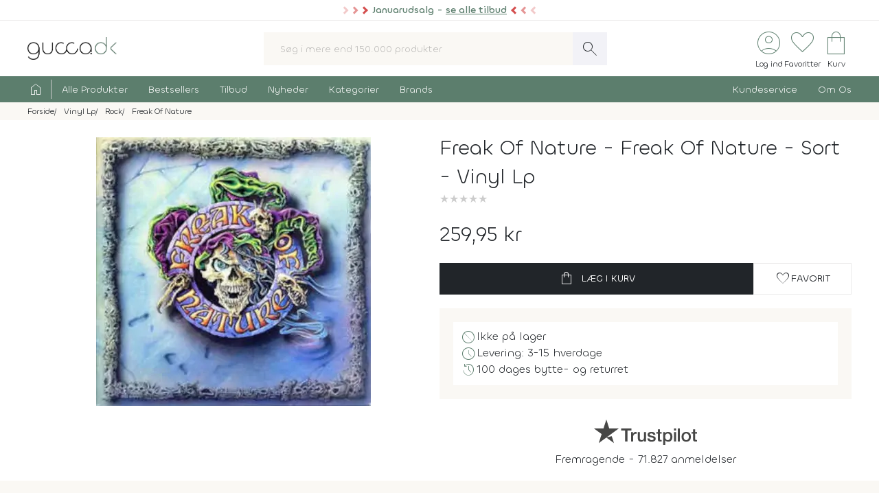

--- FILE ---
content_type: text/html; charset=UTF-8
request_url: https://www.gucca.dk/freak-of-nature-freak-of-nature-sort-vinyl-lp-p541942
body_size: 23409
content:
<!DOCTYPE html><html class="no-js" lang="da"><head><title>Køb Freak Of Nature - Freak Of Nature - Sort på Vinyl LP - album - Gucca.dk</title><meta name="description" content="Genudgivelse af album fra Freak of Nature.Freak of Nature var et amerikansk rockband, der blev dannet tilbage i 1992 af Mike Tramp. Bandet blev dannet ef..."><meta name="viewport" content="width=device-width, initial-scale=1, maximum-scale=2.0, shrink-to-fit=no" /><meta http-equiv="X-UA-Compatible" content="IE=edge"><meta name="msapplication-TileColor" content="#fff"/><meta name="msapplication-TileImage" content="apple-touch-icon.png"/><meta name="facebook-domain-verification" content="6jlkn750invcyga1rhijlccjtfq0ql" /><meta property="og:image" content="https://content.gucca.dk/covers/400/f/r/freak-of-nature-sort-vinyl_541942.webp" /><meta name="thumbnail" content="https://content.gucca.dk/covers/400/f/r/freak-of-nature-sort-vinyl_541942.webp" /><meta property="og:price" content="259.95" /><meta property="product:price:amount" content="259.95"><meta property="product:price:currency" content="DKK"><meta property="product:retailer_item_id" content="541942"><meta property="product:availability" content="available for order"><meta property="og:title" content="Køb Freak Of Nature - Freak Of Nature - Sort på Vinyl LP - album"/><script type="application/ld+json">{"@context": "https://schema.org/","@type": "MusicAlbum","additionalType": "Product","byArtist": {"@type": "MusicGroup","name": "Freak Of Nature"},"name": "Køb Freak Of Nature - Freak Of Nature - Sort på Vinyl LP - album","image": ["https://content.gucca.dk/covers/400/f/r/freak-of-nature-sort-vinyl_541942.webp"],"description": "Genudgivelse af album fra Freak of Nature.Freak of Nature var et amerikansk rockband, der blev dannet tilbage i 1992 af Mike Tramp. Bandet blev dannet ef...","keywords":"freak of nature, vinyl lp","offers": {"@type": "Offer","url": "https://www.gucca.dk/freak-of-nature-freak-of-nature-sort-vinyl-lp-p541942","priceCurrency": "DKK","price": 259.95,"priceValidUntil":"2026-01-22T02:17+0100","availability": "https://schema.org/BackOrder","itemCondition":"https://schema.org/NewCondition","seller":{"alternateName":"Gucca.dk","telephone":"+4570278505","address": {"@type": "PostalAddress","streetAddress": "Bredgade 27-33","addressLocality": "Herning","addressRegion": "Midtjylland","postalCode": "7400","addressCountry": "DK"},"email":"kundeservice@gucca.dk","logo":"https://content.gucca.dk/img_v5/logo.png","@type":"Organization","name":"Gucca.dk","url":"https://www.gucca.dk"},"hasMerchantReturnPolicy": {"@type": "MerchantReturnPolicy","returnPolicyCategory": "https://schema.org/MerchantReturnFiniteReturnWindow","merchantReturnDays": 100,"returnMethod": "https://schema.org/ReturnByMail","returnFees": "https://schema.org/ReturnFeesCustomerResponsibility","refundType": "https://schema.org/FullRefund","applicableCountry": "DK","returnPolicyCountry": "DK"},"shippingDetails": {"@type": "OfferShippingDetails","shippingRate": {"@type": "MonetaryAmount","value": "39.95","currency": "DKK"},"shippingDestination": {"@type": "DefinedRegion","addressCountry": "DK"},"deliveryTime": {"@type": "ShippingDeliveryTime","cutOffTime": "12:00:00","handlingTime": {"@type": "QuantitativeValue","minValue": 3,"maxValue": 14,"unitCode": "d"},"transitTime": {"@type": "QuantitativeValue","minValue": 1,"maxValue": 1,"unitCode": "d"},"businessDays": {"@type": "OpeningHoursSpecification","dayOfWeek": ["https://schema.org/Monday","https://schema.org/Tuesday","https://schema.org/Wednesday","https://schema.org/Thursday","https://schema.org/Friday"]}}}}}</script><script type="application/ld+json">
    {
      "@context": "https://schema.org",
      "@type": "OnlineStore",
      "name": "Gucca.dk",
      "url": "https://www.gucca.dk",
      "sameAs": ["https://www.facebook.com/gucca.dk", "https://www.instagram.com/gucca.dk/","https://www.linkedin.com/company/gucca-a-s/"],
      "logo": "https://content.gucca.dk/img_v5/logo.png",
      "contactPoint": {
        "@type": "ContactPoint",
        "contactType": "Kundeservice",
        "email": "kundeservice@gucca.dk",
        "telephone": "+45-70-27-85-05"
      },
      "vatID": "DK25794583",
      "hasMerchantReturnPolicy": {
        "@type": "MerchantReturnPolicy",
        "returnPolicyCategory": "https://schema.org/MerchantReturnFiniteReturnWindow",
        "merchantReturnDays": 100,
        "returnMethod": "https://schema.org/ReturnByMail",
        "returnFees": "https://schema.org/ReturnFeesCustomerResponsibility",
        "refundType": "https://schema.org/FullRefund",
         "applicableCountry": "DK",
          "returnPolicyCountry": "DK"        
      }
    }
    </script><meta property="og:url" content="https://www.gucca.dk/freak-of-nature-freak-of-nature-sort-vinyl-lp-p541942"><meta property="og:type" content="website" /><link rel="icon" href="//www.gucca.dk/favicon.ico?v=3" /><meta property="fb:admins" content="1031817240" /><link rel="preconnect" href="https://content.gucca.dk" /><link rel="stylesheet" href="//fonts.googleapis.com/css2?family=Material+Symbols+Sharp:opsz,wght,FILL,GRAD@48,150,0,0&display=block" /> <link rel="canonical" href="https://www.gucca.dk/freak-of-nature-freak-of-nature-sort-vinyl-lp-p541942"/><link type="text/css" rel="stylesheet" href="https://content.gucca.dk/m/b=css_v5&amp;f=main.css&v=1.42" /><!-- Global site tag (gtag.js) - Google Analytics -->                            <script type="text/javascript">
                                window.dataLayer = window.dataLayer || [];
                                function gtag() {
                                    dataLayer.push(arguments);
                                }
                                gtag('consent', 'default', {
                                    'ad_storage': 'denied',
                                    'ad_user_data': 'denied',
                                    'ad_personalization': 'denied',
                                    'analytics_storage': 'denied',
                                    'wait_for_update': 500
                                });
                                gtag('set', 'ads_data_redaction', true);
                                gtag('set', 'url_passthrough', true);                                
                            </script>
                                <script async src =  "//www.googletagmanager.com/gtag/js?id=G-EX6R0Y4TVG" ></script>  
                                <script>
                                window.dataLayer = window.dataLayer || [];
                                function gtag() {
                                    dataLayer.push(arguments);
                                }
                                gtag('js', new Date());
                                gtag('config', 'G-EX6R0Y4TVG');
                                gtag('config', 'AW-977083487');
                                </script>
                             <script id="CookieConsent" type="text/javascript" data-culture="DA" src="https://policy.app.cookieinformation.com/uc.js" data-gcm-version="2.0"></script> 
                                    <!-- Facebook Pixel Code -->
                                    <script>
                                        window.addEventListener('CookieInformationConsentGiven', function (event) {
                                            if (typeof CookieInformation === 'object' && CookieInformation.getConsentGivenFor('cookie_cat_marketing')) {
                                                !function (f, b, e, v, n, t, s)
                                                {
                                                    if (f.fbq)
                                                        return;
                                                    n = f.fbq = function () {
                                                        n.callMethod ?
                                                                n.callMethod.apply(n, arguments) : n.queue.push(arguments)
                                                    };
                                                    if (!f._fbq)
                                                        f._fbq = n;
                                                    n.push = n;
                                                    n.loaded = !0;
                                                    n.version = '2.0';
                                                    n.queue = [];
                                                    t = b.createElement(e);
                                                    t.async = !0;
                                                    t.src = v;
                                                    s = b.getElementsByTagName(e)[0];
                                                    s.parentNode.insertBefore(t, s)
                                                }(window, document, 'script', 'https://connect.facebook.net/en_US/fbevents.js');
                                    fbq('init', '2996972103678627');                                                fbq('track', 'PageView');
                                            }
                                        }, false);
                                    </script>
                                <!-- End Facebook Pixel Code --></head><body class="productPage " data-url="/freak-of-nature-freak-of-nature-sort-vinyl-lp-p541942" data-search="" data-filtercat="" data-produktgruppe="" data-brand=""  data-serie=""><div class="pre-header topMsg-sale">
            <div class="preMsg " onClick="window.location.href = '/tilbud';" >

            <span class="innerTopMsg">
                <div class="sale-pointers">
                    <div class="pointers-left"></div>
                </div>
                <a href="/tilbud" class="no-underline"> 
                    Januarudsalg - <u>se alle tilbud</u>

                </a>

                <div class="sale-pointers">
                    <div class="pointers-right"></div>
                </div>
            </span>

            <a href="#" class="preClose">
                <span class="material-symbols-sharp">
                    close
                </span>
            </a>
        </div>
                    
</div>
<header class="head-wrap"><div class="white-bg"><div class="flex container center justify header inner-padding"><div class="col-fit"><a href="/" alt="Til forsiden" title="Til forsiden"><img srcset="https://content.gucca.dk/img_v5/logo.webp, https://content.gucca.dk/img_v5/logo.svg 2x" src="https://content.gucca.dk/img_v5/logo.webp" alt="Gucca.dk" height="40" width="160" class="site-logo"/></a></div><div class="col desktop-only"><form class="search-form flex m-c pos-rel" action="/soegning" method="get"><input type="text" name="search" placeholder="Søg i mere end 150.000 produkter" required class="col search-field" autocomplete="off"/><button class="material-symbols-sharp search-now no-bg white no-border pad0-10">search</button><div class="typeAheadResult pos-abs"></div></form></div><div class="col-fit small"><div class="flex right top-icons"><div class="col-fit"><a href="/module/kunde" data-fancybox data-type="ajax" data-src="/module/kunde?popup"  title="Log ind - Ordrestatus" class="rows no-border flex center"><span class="material-symbols-sharp ico-big row green">account_circle</span><span class="icon-text row desktop-only">Log ind</span></a></div><div class="col-fit"><span data-type="fav" title="Se dine favoritter" class="rows no-border flex center view pos-rel" tabindex="0" ><span class="fav-indicator indicator black"></span><span class="material-symbols-sharp ico-big row center green">favorite</span><span class="icon-text row desktop-only ">Favoritter</span></span></div><div class="col-fit pos-rel minibasket-container"><a href="/indkoebskurv" title="Se din indkøbskurv" class="rows no-border flex center pos-rel   "><span class="basket-indicator indicator"></span><span class="material-symbols-sharp ico-big row green ">shopping_bag</span><span class="icon-text row desktop-only">Kurv</span></a></div></div></div></div></div><nav><div class="main-nav pad5-0 white inner-padding"><div class="container"><form class="search-form flex m-c mobile-only pos-rel" action="/soegning" method="get"><a class="flex rows center no-border burger js-menuToggle pad0-10 mobile-only" href="#"><div class="hamburger" id="hamburger-1"><span class="line"></span><span class="line"></span><span class="line"></span></div><span class="row small menu-open-txt">menu</span><span class="row small menu-close-txt">luk</span></a><input type="text" name="search" placeholder="Søg i mere end 150.000 produkter" required class="col search-field" autocomplete="off"/><button class="material-symbols-sharp search-now no-bg white no-border pad0-10">search</button><div class="typeAheadResult pos-abs"></div></form><ul class="pushNav js-topPushNav white"><li class="home"><a href="/" title="Til Forsiden" class="flex gap-5"><span class="material-symbols-sharp">home</span><span class="mobile-only">Til Forsiden</span></a></li><li><a href="/alle-produkter"  class="openLevel js-openLevel">Alle Produkter</a><div class="pushNav pushNav_level js-pushNavLevel sub-nav"><ul class="container"><li class="home mobile-only"><a>Alle Produkter</a></li><li class="mobile-only closeLevel js-closeLevel hdg">Tilbage</li><li class="jumpPath" data-path="/alle-produkter">Se Alle Produkter</li><li class="jumpPath" data-path="/boeger">Bøger</li><li class="jumpPath" data-path="/kreativ-hobby">Kreativ Hobby</li><li class="jumpPath" data-path="/legetoej">Legetøj</li><li class="jumpPath" data-path="/bolig">Bolig</li><li class="jumpPath" data-path="/film">Film</li><li class="jumpPath" data-path="/tv-serier">Tv Serier</li><li class="jumpPath" data-path="/cd">Cd</li><li class="jumpPath" data-path="/vinyl-lp">Vinyl Plader</li><li class="jumpPath" data-path="/modelhobby">Modelhobby</li><li class="jumpPath" data-path="/legetoej/brætspil-og-spil">Brætspil</li><li class="jumpPath" data-path="/legetoej/puslespil">Puslespil</li><li class="jumpPath" data-path="/boeger/tegneserier">Tegneserier</li><li class="jumpPath" data-path="/spil">Computerspil</li><li class="jumpPath" data-path="/elektronik">Elektronik</li><li class="jumpPath" data-path="/skønhed">Skønhed</li><li class="jumpPath" data-path="/sundhed-og-pleje">Sundhed Og Pleje</li><li class="jumpPath" data-path="/gadgets-og-merchandise">Gadgets Og Merchandise</li><li class="jumpPath" data-path="/tasker-og-kufferter">Tasker Og Kufferter</li><li class="jumpPath" data-path="/accessories">Accessories</li><li class="jumpPath" data-path="/tilbehør-til-kæledyr">Tilbehør Til Kæledyr</li><li class="jumpPath" data-path="/babyudstyr">Babyudstyr</li><li class="jumpPath" data-path="/kalendere">Kalendere</li><li class="jumpPath" data-path="/demo">Demo- Og Returvarer</li><li class="jumpPath" data-path="/module/gavekort">Gavekort</li></ul></div></li><li><a href="/populaere"  class="openLevel js-openLevel">Bestsellers</a><div class="pushNav pushNav_level js-pushNavLevel sub-nav"><ul class="container"><li class="home mobile-only"><a>Bestsellers</a></li><li class="mobile-only closeLevel js-closeLevel hdg">Tilbage</li><li class="jumpPath" data-path="/boeger/top-100">Bøger Top 100</li><li class="jumpPath" data-path="/dvd-film/top-100">Dvd Top 100</li><li class="jumpPath" data-path="/legetoej/top-100">Legetøj Top 100</li><li class="jumpPath" data-path="/kreativ-hobby/top-100">Kreativ Hobby Top 100</li><li class="jumpPath" data-path="/blu-ray-film/top-100">Blu-Ray Top 100</li><li class="jumpPath" data-path="/legetoej/brætspil-og-spil/top-100">Brætspil Top 100</li><li class="jumpPath" data-path="/bolig/top-100">Bolig Top 100</li><li class="jumpPath" data-path="/tv-serier/top-100">Tv Serier Top 100</li><li class="jumpPath" data-path="/legetoej/puslespil/top-100">Puslespil Top 100</li><li class="jumpPath" data-path="/4k-ultra-hd-blu-ray-film/top-100">4K Blu-Ray Top 100</li><li class="jumpPath" data-path="/skønhed/top-100">Skønhed Top 100</li><li class="jumpPath" data-path="/legetoej/udendørs-leg/top-100">Udeleg Top 100</li><li class="jumpPath" data-path="/cd/top-100">Cd Top 100</li><li class="jumpPath" data-path="/vinyl-lp/top-100">Vinyl Plader Top 100</li><li class="jumpPath" data-path="/elektronik/top-100">Elektronik Top 100</li><li class="jumpPath" data-path="/modelhobby/top-100">Modelhobby Top 100</li><li class="jumpPath" data-path="/sundhed-og-pleje/top-100">Sundhed Og Pleje Top 100</li><li class="jumpPath" data-path="/legetoej/babylegetøj/top-100">Babylegetøj Top 100</li><li class="jumpPath" data-path="/legetoej/fjernstyret-legetøj/fjernstyrede-biler/top-100">Fjernstyret Biler Top 100</li><li class="jumpPath" data-path="/tasker-og-kufferter/top-100">Tasker Og Kufferter Top 100</li><li class="jumpPath" data-path="/spil/top-100">Computerspil Top 100</li><li class="jumpPath" data-path="/boeger/tegneserier/top-100">Tegneserier Top 100</li><li class="jumpPath" data-path="/tilbehør-til-kæledyr/top-100">Tilbehør Til Kæledyr Top 100</li><li class="jumpPath" data-path="/babyudstyr/top-100">Babyudstyr Top 100</li></ul></div></li><li><a href="/tilbud"  class="openLevel js-openLevel">Tilbud</a><div class="pushNav pushNav_level js-pushNavLevel sub-nav"><ul class="container"><li class="home mobile-only"><a>Tilbud</a></li><li class="mobile-only closeLevel js-closeLevel hdg">Tilbage</li><li class="jumpPath" data-path="/tilbud">Se Alle Tilbud</li><li class="jumpPath" data-path="/tilbud-50">Tilbud Under 50 Kr.</li><li class="jumpPath" data-path="/tilbud-100">Tilbud Under 100 Kr.</li><li class="jumpPath" data-path="/boeger/tilbud">Bøger På Tilbud</li><li class="jumpPath" data-path="/blu-ray-film/tilbud">Blu-Ray På Tilbud</li><li class="jumpPath" data-path="/dvd-film/tilbud">Dvd På Tilbud</li><li class="jumpPath" data-path="/legetoej/tilbud">Legetøj På Tilbud</li><li class="jumpPath" data-path="/kreativ-hobby/tilbud">Kreativ Hobby På Tilbud</li><li class="jumpPath" data-path="/4k-ultra-hd-blu-ray-film/tilbud">4K Blu-Ray På Tilbud</li><li class="jumpPath" data-path="/tv-serier/tilbud">Tv Serier På Tilbud</li><li class="jumpPath" data-path="/legetoej/brætspil-og-spil/tilbud">Brætspil På Tilbud</li><li class="jumpPath" data-path="/bolig/tilbud">Bolig På Tilbud</li><li class="jumpPath" data-path="/cd/tilbud">Cd På Tilbud</li><li class="jumpPath" data-path="/vinyl-lp/tilbud">Vinyl Plader På Tilbud</li><li class="jumpPath" data-path="/legetoej/puslespil/tilbud">Puslespil På Tilbud</li><li class="jumpPath" data-path="/skønhed/tilbud">Skønhed På Tilbud</li><li class="jumpPath" data-path="/boeger/tegneserier/tilbud">Tegneserier På Tilbud</li><li class="jumpPath" data-path="/modelhobby/tilbud">Modelhobby På Tilbud</li><li class="jumpPath" data-path="/elektronik/tilbud">Elektronik På Tilbud</li><li class="jumpPath" data-path="/accessories/tilbud">Accessories På Tilbud</li><li class="jumpPath" data-path="/Tilbehør-til-Kæledyr/tilbud">Tilbehør Til Kæledyr På Tilbud</li><li class="jumpPath" data-path="/tasker-og-kufferter/tilbud">Tasker Og Kufferter På Tilbud</li><li class="jumpPath" data-path="/babyudstyr/tilbud">Babyudstyr På Tilbud</li><li class="jumpPath" data-path="/spil/tilbud">Computerspil På Tilbud</li></ul></div></li><li><a href="/nyheder"  class="openLevel js-openLevel">Nyheder</a><div class="pushNav pushNav_level js-pushNavLevel sub-nav"><ul class="container"><li class="home mobile-only"><a>Nyheder</a></li><li class="mobile-only closeLevel js-closeLevel hdg">Tilbage</li><li class="jumpPath" data-path="/nyheder">Se Alle Nyheder</li><li class="jumpPath" data-path="/boeger/nyheder">Nye Bøger</li><li class="jumpPath" data-path="/boeger/kommende">Bøger På Vej</li><li class="jumpPath" data-path="/film/nyheder">Nye Film</li><li class="jumpPath" data-path="/film/kommende">Film På Vej</li><li class="jumpPath" data-path="/cd/nyheder">Nye Cd</li><li class="jumpPath" data-path="/cd/kommende">Cd På Vej</li><li class="jumpPath" data-path="/vinyl-lp/nyheder">Nye Vinyl Plader</li><li class="jumpPath" data-path="/vinyl-lp/kommende">Vinyl Plader På Vej</li><li class="jumpPath" data-path="/boeger/tegneserier/nyheder">Nye Tegneserier</li><li class="jumpPath" data-path="/boeger/tegneserier/kommende">Tegneserier På Vej</li><li class="jumpPath" data-path="/spil/nyheder">Nye Computerspil</li><li class="jumpPath" data-path="/spil/kommende">Computerspil På Vej</li><li class="jumpPath" data-path="/legetoej/nyheder">Legetøj Nyheder</li><li class="jumpPath" data-path="/kreativ-hobby/nyheder">Kreativ Hobby Nyheder</li><li class="jumpPath" data-path="/legetoej/brætspil-og-spil/nyheder">Brætspil Nyheder</li><li class="jumpPath" data-path="/bolig/nyheder">Bolig Nyheder</li><li class="jumpPath" data-path="/modelhobby/nyheder">Modelhobby Nyheder</li><li class="jumpPath" data-path="/skønhed/nyheder">Skønhed Nyheder</li><li class="jumpPath" data-path="/elektronik/nyheder">Elektronik Nyheder</li><li class="jumpPath" data-path="/Accessories/nyheder">Accessories Nyheder</li></ul></div></li><li><a href="/kategorier"  >Kategorier</a></li><li><a href="/brands"  >Brands</a></li><li class="push-right"><a href="/indhold/kundeservice">Kundeservice</a></li><li><a href="/indhold/om-os">Om Os</a></li></ul></div></div></nav></header><div class="lds-ripple"><div class="ripple-container"><div></div><div></div></div></div><div class="path pad5 grey-bg small"><div class="container inner-padding"><ul class="breadcrumbs"><li ><a  itemprop="url" href="/" title="Se alt i Forside"><span  itemprop="title">Forside</span></a>    </li><li  ><a  itemprop="url" href="/vinyl-lp" title="Se alt i Vinyl Lp"><span  itemprop="title">Vinyl Lp</span></a>    </li><li  ><a  itemprop="url" href="/vinyl-lp/rock" title="Se alt i Rock"><span  itemprop="title">Rock</span></a>    </li><li  ><a  itemprop="url" href="/vinyl-lp/kunstner-freak-of-nature-340634" title="Se alt i Freak Of Nature"><span  itemprop="title">Freak Of Nature</span></a>    </li></ul>    <script type="application/ld+json">
    {
      "@context": "https://schema.org",
      "@type": "BreadcrumbList",
      "itemListElement": [{
        "@type": "ListItem",
        "position": 1,
        "name": "Forside",
        "item": "https://www.gucca.dk/"
      },{
        "@type": "ListItem",
        "position": 2,
        "name": "Vinyl Lp",
        "item": "https://www.gucca.dk/vinyl-lp"
      },{
        "@type": "ListItem",
        "position": 3,
        "name": "Rock",
        "item": "https://www.gucca.dk/vinyl-lp/rock"
      },{
        "@type": "ListItem",
        "position": 4,
        "name": "Freak Of Nature",
        "item": "https://www.gucca.dk/vinyl-lp/kunstner-freak-of-nature-340634"
      }
          ]
    }
    </script>
          </div></div></div><div class="container mobile-padding inner-padding" id="product-header"><div class="flex pad-t-20 pad-b-20 wrap"><div class="col mobile-100 desktop-50 center swiper-fix pos-rel" style=""><div class="swiper product-gallery" ><!-- Additional required wrapper --><div class="swiper-wrapper"><!-- Slides --><div class="swiper-slide product-image"><picture  data-fancybox="product-gallery" data-src="https://content.gucca.dk/covers/big/f/r/freak-of-nature-sort-vinyl_541942.webp"><source media="(min-width: 1px)" srcset="https://content.gucca.dk/covers/400/f/r/freak-of-nature-sort-vinyl_541942.webp 1x,https://content.gucca.dk/covers/big/f/r/freak-of-nature-sort-vinyl_541942.webp 2x" class=""/><img alt="Freak Of Nature - Freak Of Nature - Sort"src="https://content.gucca.dk/covers/100/f/r/freak-of-nature-sort-vinyl_541942.webp " class=""/></picture></div></div></div><div class="flex pos-rel gap-10 center"><div class="swiper-button-prev col-fit m-r-20" id="prev-thumb"></div><div thumbsSlider="" class="swiper product-gallery-thumbs col"><div class="swiper-wrapper  center-swiper"></div><!-- If we need navigation buttons --></div><div class="swiper-button-next col-fit m-l-20" id="next-thumb"></div></div></div><div class="col mobile-100 desktop-50 flex rows"><h1 class="left product-heading">Freak Of Nature - Freak Of Nature - Sort - Vinyl Lp</h1><div class="review-overview"><span class="bog-review-score-symbol bog-review-score-symbol-faded">&#9733;</span><span class="bog-review-score-symbol bog-review-score-symbol-faded">&#9733;</span><span class="bog-review-score-symbol bog-review-score-symbol-faded">&#9733;</span><span class="bog-review-score-symbol bog-review-score-symbol-faded">&#9733;</span><span class="bog-review-score-symbol bog-review-score-symbol-faded">&#9733;</span></div><div class="price m-t-20 m-b-20"><span class="current-price">259,95 kr</span></div><form method="get" action="/indkoebskurv"><input type="hidden" name="add" value="541942"/><div class="flex gap-20 wrap"><button class="btn btn-black btn-buy col" data-title="freak of nature - freak of nature - sort"data-cat1="vinyl lp" data-cat2="rock" data-cat3=""  data-cat4=""  data-cat5=""data-brand=""type="submit" data-src="/indkoebskurv/?add=541942" data-productid="541942" title="Læg Freak Of Nature - Freak Of Nature - Sort i kurven"><span class="material-symbols-sharp m-r-10">shopping_bag</span>Læg i kurv</button><button data-fancybox data-type="ajax" data-src="/module/favoritter?add=541942&popup" title="Tilføj til favoritter"type="button" id="fav-541942"  class="btn btn-white col-fit fav-btn " title="Tilføj som favorit"><span class="material-symbols-sharp">favorite</span><span class="desktop-only">Favorit</span></button></div></form><ul class="basic-list flex rows product-usp"><li class="flex gap-10"><span class="material-symbols-sharp green">block</span>Ikke på lager</li><li class="flex gap-10"><span class="material-symbols-sharp green">schedule</span>Levering: 3-15 hverdage</li><li class="flex gap-10"><span class="material-symbols-sharp green">history</span>100 dages bytte- og returret</li></ul><div class="center product-tp flex rows"><div class="row flex gap-10 center"><svg viewBox="0 0 1132.82 278.22" xmlns="http://www.w3.org/2000/svg" style="width:150px;opacity:0.8" class="view" data-type="tp"><g fill="#1a1a18"><path d="m297.74 98.58h114.74v21.42h-45.06v120.31h-24.82v-120.31h-44.86zm109.77 39.1h21.24v19.85h.4a22.76 22.76 0 0 1 3.85-8.13 37.11 37.11 0 0 1 7-7.25 35 35 0 0 1 9-5.26 27.05 27.05 0 0 1 10.12-2 50.32 50.32 0 0 1 5.46.19c1 .14 2 .27 3.08.4v21.84c-1.59-.27-3.21-.5-4.87-.7a40.37 40.37 0 0 0 -4.86-.3 26 26 0 0 0 -10.82 2.29 24.88 24.88 0 0 0 -8.83 6.74 33.07 33.07 0 0 0 -6 11 47.6 47.6 0 0 0 -2.18 15.09v48.83h-22.59zm164 102.63h-22.24v-14.31h-.4a31.1 31.1 0 0 1 -12.41 12.4 33.67 33.67 0 0 1 -16.77 4.67q-20.25 0-29.28-10t-9-30.27v-65.12h22.59v62.93q0 13.5 5.16 19t14.49 5.56a28.55 28.55 0 0 0 11.92-2.17 21 21 0 0 0 7.74-5.86 22.33 22.33 0 0 0 4.27-8.83 45.77 45.77 0 0 0 1.29-11.12v-59.51h22.63zm38.49-32.95q1 9.93 7.54 13.89a29.65 29.65 0 0 0 15.68 4 60.75 60.75 0 0 0 7.25-.49 31.32 31.32 0 0 0 7.64-1.89 14.26 14.26 0 0 0 5.85-4.07 9.79 9.79 0 0 0 2.09-7.05 10 10 0 0 0 -3.18-7.14 22.07 22.07 0 0 0 -7.64-4.47 75.49 75.49 0 0 0 -10.62-2.88q-6-1.18-12.11-2.58a113.69 113.69 0 0 1 -12.21-3.37 39.35 39.35 0 0 1 -10.52-5.36 24.72 24.72 0 0 1 -7.44-8.64 27.6 27.6 0 0 1 -2.78-13 23.36 23.36 0 0 1 4.07-14 31.09 31.09 0 0 1 10.38-9.15 44.94 44.94 0 0 1 13.9-4.87 82.06 82.06 0 0 1 14.59-1.38 67 67 0 0 1 15.18 1.68 41.44 41.44 0 0 1 13.1 5.46 32.14 32.14 0 0 1 9.73 9.83 34 34 0 0 1 4.86 14.59h-23.67q-1.59-8.15-7.44-10.92a31 31 0 0 0 -13.4-2.78 46.86 46.86 0 0 0 -5.66.4 25.74 25.74 0 0 0 -6.15 1.49 12.9 12.9 0 0 0 -4.87 3.17 7.6 7.6 0 0 0 -2 5.46 8.63 8.63 0 0 0 2.88 6.75 22.87 22.87 0 0 0 7.54 4.27 74.21 74.21 0 0 0 10.62 2.87q6 1.2 12.31 2.59a125.42 125.42 0 0 1 12.11 3.37 39 39 0 0 1 10.62 5.36 26.18 26.18 0 0 1 7.54 8.54 25.73 25.73 0 0 1 2.88 12.7q0 9.13-4.17 15.48a32.88 32.88 0 0 1 -10.82 10.32 49 49 0 0 1 -14.79 5.76 75 75 0 0 1 -16.08 1.79 69.76 69.76 0 0 1 -18-2.19 41.67 41.67 0 0 1 -14.29-6.65 32 32 0 0 1 -9.53-11.11 35.25 35.25 0 0 1 -3.67-15.78zm74.63-69.68h17.07v-30.76h22.63v30.76h20.45v16.88h-20.44v54.78a54.38 54.38 0 0 0 .3 6.16 10.57 10.57 0 0 0 1.39 4.36 6.6 6.6 0 0 0 3.27 2.68 16 16 0 0 0 6 .9c1.59 0 3.18 0 4.76-.1a23.79 23.79 0 0 0 4.77-.7v17.47c-2.52.26-5 .53-7.35.79a65.14 65.14 0 0 1 -7.34.4 49.82 49.82 0 0 1 -14.39-1.69 19.2 19.2 0 0 1 -8.54-5 17.14 17.14 0 0 1 -4.17-8.24 61.4 61.4 0 0 1 -1.29-11.31v-60.5h-17.11zm76 0h21.47v13.9h.4a28 28 0 0 1 13.3-12.8 44.16 44.16 0 0 1 18.46-3.87 49.09 49.09 0 0 1 21.14 4.26 41.78 41.78 0 0 1 15 11.71 51.09 51.09 0 0 1 8.93 17.37 73.77 73.77 0 0 1 3 21.24 75.39 75.39 0 0 1 -2.68 20 52.13 52.13 0 0 1 -8.14 17.17 40.74 40.74 0 0 1 -13.8 11.91q-8.32 4.47-19.65 4.47a55.37 55.37 0 0 1 -9.92-.9 42.65 42.65 0 0 1 -9.53-2.87 37.4 37.4 0 0 1 -8.44-5.07 28 28 0 0 1 -6.45-7.24h-.4v51.21h-22.65zm79 51.42a51 51 0 0 0 -1.79-13.5 36.77 36.77 0 0 0 -5.32-11.6 27.69 27.69 0 0 0 -8.93-8.13 24.3 24.3 0 0 0 -12.31-3.08q-14.29 0-21.53 9.92t-7.25 26.39a52.49 52.49 0 0 0 1.89 14.39 32.37 32.37 0 0 0 5.61 11.41 28.21 28.21 0 0 0 9 7.54 25.62 25.62 0 0 0 12.2 2.78 25.35 25.35 0 0 0 13.1-3.17 27.78 27.78 0 0 0 8.84-8.24 33.5 33.5 0 0 0 5-11.51 58.65 58.65 0 0 0 1.53-13.2zm39.9-90.52h22.67v21.42h-22.63zm0 39.1h22.67v102.63h-22.63zm42.85-39.1h22.63v141.73h-22.59zm91.9 144.51a55.94 55.94 0 0 1 -21.89-4.09 46.64 46.64 0 0 1 -16.28-11.22 47.85 47.85 0 0 1 -10.11-17.05 69.8 69.8 0 0 1 0-43.47 47.85 47.85 0 0 1 10.12-17.07 46.9 46.9 0 0 1 16.27-11.19 61.28 61.28 0 0 1 43.87 0 47 47 0 0 1 16.27 11.22 47.87 47.87 0 0 1 10.13 17.07 69.8 69.8 0 0 1 0 43.47 47.87 47.87 0 0 1 -10.13 17.07 46.69 46.69 0 0 1 -16.27 11.17 56 56 0 0 1 -21.94 4.09zm0-17.87a26 26 0 0 0 13.1-3.17 27.71 27.71 0 0 0 9.14-8.34 36.53 36.53 0 0 0 5.26-11.61 52.3 52.3 0 0 0 0-26.3 35.33 35.33 0 0 0 -5.26-11.62 28.05 28.05 0 0 0 -9.14-8.23 28.57 28.57 0 0 0 -26.2 0 28 28 0 0 0 -9.13 8.23 35.12 35.12 0 0 0 -5.26 11.62 52 52 0 0 0 0 26.3 36.31 36.31 0 0 0 5.26 11.61 27.68 27.68 0 0 0 9.13 8.34 26 26 0 0 0 13.14 3.17zm58.36-87.54h17.07v-30.76h22.63v30.76h20.44v16.88h-20.44v54.78a54.38 54.38 0 0 0 .3 6.16 10.57 10.57 0 0 0 1.39 4.36 6.55 6.55 0 0 0 3.27 2.68 16 16 0 0 0 6 .9c1.59 0 3.17 0 4.76-.1a23.59 23.59 0 0 0 4.76-.7v17.47c-2.51.26-5 .53-7.34.79a65.14 65.14 0 0 1 -7.34.4 50 50 0 0 1 -14.4-1.69 19.16 19.16 0 0 1 -8.53-5 17.14 17.14 0 0 1 -4.17-8.24 61.4 61.4 0 0 1 -1.29-11.31v-60.5h-17.07z"/><path d="m135.67 197.13 59.06-15.29 24.76 76.21zm135.65-98.55h-103.64l-32.02-98.58-32 98.55-103.66-.02 83.85 60.94-32 98.58 83.84-60.92 51.81-37.63 83.84-60.92z"/></g></svg><svg version="1.1" id="Layer_1" xmlns="http://www.w3.org/2000/svg" xmlns:xlink="http://www.w3.org/1999/xlink" x="0px" y="0px" viewBox="0 0 512 96" style="max-width:80px;enable-background:new 0 0 512 96;" xml:space="preserve"><style type="text/css">
                                            .st0{
                                                fill:#688D7A;
                                            }
                                            .st1{
                                                fill:#DCDCE6;
                                            }
                                            .st2{
                                                fill:#FFFFFF;
                                            }</style><g id="Trustpilot_ratings_4halfstar-RGB"><g><rect id="Rectangle-path" class="st0" width="96" height="96"/><rect x="104" class="st0" width="96" height="96"/><rect x="208" class="st0" width="96" height="96"/><rect x="312" class="st0" width="96" height="96"/><g id="Half" transform="translate(416.000000, 0.000000)"><rect x="48" class="st1" width="48" height="96"/><rect class="st0" width="48" height="96"/></g><path id="Shape" class="st2" d="M48,64.7L62.6,61l6.1,18.8L48,64.7z M81.6,40.4H55.9L48,16.2l-7.9,24.2H14.4l20.8,15l-7.9,24.2l20.8-15l12.8-9.2L81.6,40.4L81.6,40.4L81.6,40.4L81.6,40.4z"/><path class="st2" d="M152,64.7l14.6-3.7l6.1,18.8L152,64.7z M185.6,40.4h-25.7L152,16.2l-7.9,24.2h-25.7l20.8,15l-7.9,24.2l20.8-15l12.8-9.2L185.6,40.4L185.6,40.4L185.6,40.4L185.6,40.4z"/><path class="st2" d="M256,64.7l14.6-3.7l6.1,18.8L256,64.7z M289.6,40.4h-25.7L256,16.2l-7.9,24.2h-25.7l20.8,15l-7.9,24.2l20.8-15l12.8-9.2L289.6,40.4L289.6,40.4L289.6,40.4L289.6,40.4z"/><path class="st2" d="M360,64.7l14.6-3.7l6.1,18.8L360,64.7z M393.6,40.4h-25.7L360,16.2l-7.9,24.2h-25.7l20.8,15l-7.9,24.2l20.8-15l12.8-9.2L393.6,40.4L393.6,40.4L393.6,40.4L393.6,40.4z"/><path class="st2" d="M464,64.7l14.6-3.7l6.1,18.8L464,64.7z M497.6,40.4h-25.7L464,16.2l-7.9,24.2h-25.7l20.8,15l-7.9,24.2l20.8-15l12.8-9.2L497.6,40.4L497.6,40.4L497.6,40.4L497.6,40.4z"/></g></g></svg></div><div class="m-t-10 row">Fremragende - 71.827 anmeldelser</div></div></div></div></div><div class="grey-bg pad-t-20 pad-b-20"><div class="products container flex wrap description"><div class="product-card w60 pad20 no-pointer" id="description"><p class="green strong">Beskrivelse</p><a name="descriptions"></a><p>Genudgivelse af album fra Freak of Nature.<br /><br />Freak of Nature var et amerikansk rockband, der blev dannet tilbage i 1992 af Mike Tramp. Bandet blev dannet efter Mike Tramps tidligere band White Lion blev opløst, og Freak of Nature havde en mørkere og hårdere lyd end White Lion.<br /><br />Freak of Nature udgav tre albummer, før de også blev opløst i 1996.<br /><br />Denne udgave har en sort vinyl.<br /><br /><strong>Trackliste:<br /></strong>01: Turn the Other Way<br />02: What Am I<br />03: Resuce Me<br />04: '92<br />05: People<br />06: World Doesn't Mind<br />07: Possessed<br />08: Where Can I Go<br />09: If I Leave<br />10: Love Was Here<br />11: Are You Ready</p></div><div class="product-card no-pointer w40 pad20 " id="facts"><p class="green strong">Yderligere information</p><table class=" simpleTable factTable" ><tr><th>Kunstner</th><td><a href="/vinyl-lp/kunstner-freak-of-nature-340634">Freak Of Nature</a></td></tr><tr><th>Kategori</th><td><a href="/vinyl-lp">Vinyl Lp</a> </td></tr><tr><th>Genre</th><td><a href="/vinyl-lp/rock">Rock</a></td></tr><tr><th>Udgivelsesdato</th><td><span class="release" data-release="26/11/2021">Er udgivet</span></td></tr><tr><th>EAN</th><td>5700907269337</td></tr><tr><th>Tags</th><td>Freak Of Nature, Vinyl Lp</td></tr><tr ><th>GPSR</th><td><a href="#gpsr" data-fancybox="gpsr">Produktsikkerhed</a></td></tr></table></div></div></div>    <div class="related pad20">
        <h3 class="green header-new">Andre har købt</h3>

        <div class="products flex wrap swiper"><div class="swiper-wrapper"><div class="product-card pos-rel flex pad20 swiper-slide" data-url="/freak-of-nature-outcasts-cd-p541203" data-des="1"><div class="product-image flex center"><picture><source media="(min-width: 320px)" data-srcset="https://content.gucca.dk/covers/180/o/u/outcasts_541203.webp 1x, https://content.gucca.dk/covers/400/o/u/outcasts_541203.webp 2x" /><source media="(max-width: 320px)" data-srcset="https://content.gucca.dk/covers/120/o/u/outcasts_541203.webp 1x, https://content.gucca.dk/covers/180/o/u/outcasts_541203.webp 2x" /><img alt="Freak Of Nature - Outcasts - CD" class="lazy" data-src="https://content.gucca.dk/covers/50/o/u/outcasts_541203.webp " /></picture></div><div class="product-info m-t-20 grow"><div class="review-overview m-b-20 center green"><span class="bog-review-score-symbol bog-review-score-symbol-faded">&#9733;</span><span class="bog-review-score-symbol bog-review-score-symbol-faded">&#9733;</span><span class="bog-review-score-symbol bog-review-score-symbol-faded">&#9733;</span><span class="bog-review-score-symbol bog-review-score-symbol-faded">&#9733;</span><span class="bog-review-score-symbol bog-review-score-symbol-faded">&#9733;</span></div><form method="get" action="/indkoebskurv" class="flex gap-5 m-r-a m-l-a m-b-20"><input type="hidden" name="add" value="541203"/><button class="btn btn-small btn-black col btn-buy" data-href="/indkoebskurv/?add=541203" data-productid="541203" title="Læg Freak Of Nature - Outcasts - CD i kurven" data-title="freak of nature - outcasts" data-cat1="cd" data-cat2="rock" data-cat3=""  data-cat4=""  data-cat5="" data-brand=""><span class="material-symbols-sharp m-r-10">shopping_bag</span>Læg i kurv</button><a href="/freak-of-nature-outcasts-cd-p541203" class="btn btn-small btn-white col-fit desktop-only" title="Læs mere om Freak Of Nature - Outcasts">Info</a></form><a href="/freak-of-nature-outcasts-cd-p541203"  title="Læs mere om Freak Of Nature - Outcasts" class="product-title title-container">Freak Of Nature - Outcasts - CD </a></div><div class="product-pricing mobile-100 m-t-10 flex rows grow"><div class="current-price">149,95 kr</div><div class="m-t-5 dev-time"><span class="not-in-stock">Ikke på lager</span></div></div><div class="add-fav pos-abs" id="fav-541203"  data-fancybox data-type="ajax" data-src="/module/favoritter?add=541203&popup"  title="Tilføj til favoritter"><span class="material-symbols-sharp ico-medium fav">favorite</span></div></div><div class="product-card pos-rel flex pad20 swiper-slide" data-url="/freak-of-nature-freak-of-nature-cd-p541743" data-des="1"><div class="product-image flex center"><picture><source media="(min-width: 320px)" data-srcset="https://content.gucca.dk/covers/180/f/r/freak-of-nature_541743.webp 1x, https://content.gucca.dk/covers/400/f/r/freak-of-nature_541743.webp 2x" /><source media="(max-width: 320px)" data-srcset="https://content.gucca.dk/covers/120/f/r/freak-of-nature_541743.webp 1x, https://content.gucca.dk/covers/180/f/r/freak-of-nature_541743.webp 2x" /><img alt="Freak Of Nature - Freak Of Nature - CD" class="lazy" data-src="https://content.gucca.dk/covers/50/f/r/freak-of-nature_541743.webp " /></picture></div><div class="product-info m-t-20 grow"><div class="review-overview m-b-20 center green"><span class="bog-review-score-symbol bog-review-score-symbol-faded">&#9733;</span><span class="bog-review-score-symbol bog-review-score-symbol-faded">&#9733;</span><span class="bog-review-score-symbol bog-review-score-symbol-faded">&#9733;</span><span class="bog-review-score-symbol bog-review-score-symbol-faded">&#9733;</span><span class="bog-review-score-symbol bog-review-score-symbol-faded">&#9733;</span></div><form method="get" action="/indkoebskurv" class="flex gap-5 m-r-a m-l-a m-b-20"><input type="hidden" name="add" value="541743"/><button class="btn btn-small btn-black col btn-buy" data-href="/indkoebskurv/?add=541743" data-productid="541743" title="Læg Freak Of Nature - Freak Of Nature - CD i kurven" data-title="freak of nature - freak of nature" data-cat1="cd" data-cat2="rock" data-cat3=""  data-cat4=""  data-cat5="" data-brand=""><span class="material-symbols-sharp m-r-10">shopping_bag</span>Læg i kurv</button><a href="/freak-of-nature-freak-of-nature-cd-p541743" class="btn btn-small btn-white col-fit desktop-only" title="Læs mere om Freak Of Nature - Freak Of Nature">Info</a></form><a href="/freak-of-nature-freak-of-nature-cd-p541743"  title="Læs mere om Freak Of Nature - Freak Of Nature" class="product-title title-container">Freak Of Nature - Freak Of Nature - CD </a></div><div class="product-pricing mobile-100 m-t-10 flex rows grow"><div class="current-price">149,95 kr</div><div class="m-t-5 dev-time"><span class="not-in-stock">Ikke på lager</span></div></div><div class="add-fav pos-abs" id="fav-541743"  data-fancybox data-type="ajax" data-src="/module/favoritter?add=541743&popup"  title="Tilføj til favoritter"><span class="material-symbols-sharp ico-medium fav">favorite</span></div></div><div class="product-card pos-rel flex pad20 swiper-slide" data-url="/freak-of-nature-gathering-of-freaks-cd-p542921" data-des="1"><div class="product-image flex center"><picture><source media="(min-width: 320px)" data-srcset="https://content.gucca.dk/covers/180/g/a/gathering-of-freaks_542921.webp 1x, https://content.gucca.dk/covers/400/g/a/gathering-of-freaks_542921.webp 2x" /><source media="(max-width: 320px)" data-srcset="https://content.gucca.dk/covers/120/g/a/gathering-of-freaks_542921.webp 1x, https://content.gucca.dk/covers/180/g/a/gathering-of-freaks_542921.webp 2x" /><img alt="Freak Of Nature - Gathering Of Freaks - CD" class="lazy" data-src="https://content.gucca.dk/covers/50/g/a/gathering-of-freaks_542921.webp " /></picture></div><div class="product-info m-t-20 grow"><div class="review-overview m-b-20 center green"><span class="bog-review-score-symbol bog-review-score-symbol-faded">&#9733;</span><span class="bog-review-score-symbol bog-review-score-symbol-faded">&#9733;</span><span class="bog-review-score-symbol bog-review-score-symbol-faded">&#9733;</span><span class="bog-review-score-symbol bog-review-score-symbol-faded">&#9733;</span><span class="bog-review-score-symbol bog-review-score-symbol-faded">&#9733;</span></div><form method="get" action="/indkoebskurv" class="flex gap-5 m-r-a m-l-a m-b-20"><input type="hidden" name="add" value="542921"/><button class="btn btn-small btn-black col btn-buy" data-href="/indkoebskurv/?add=542921" data-productid="542921" title="Læg Freak Of Nature - Gathering Of Freaks - CD i kurven" data-title="freak of nature - gathering of freaks" data-cat1="cd" data-cat2="rock" data-cat3=""  data-cat4=""  data-cat5="" data-brand=""><span class="material-symbols-sharp m-r-10">shopping_bag</span>Læg i kurv</button><a href="/freak-of-nature-gathering-of-freaks-cd-p542921" class="btn btn-small btn-white col-fit desktop-only" title="Læs mere om Freak Of Nature - Gathering Of Freaks">Info</a></form><a href="/freak-of-nature-gathering-of-freaks-cd-p542921"  title="Læs mere om Freak Of Nature - Gathering Of Freaks" class="product-title title-container">Freak Of Nature - Gathering Of Freaks - CD </a></div><div class="product-pricing mobile-100 m-t-10 flex rows grow"><div class="current-price">149,95 kr</div><div class="m-t-5 dev-time"><span class="not-in-stock">Ikke på lager</span></div></div><div class="add-fav pos-abs" id="fav-542921"  data-fancybox data-type="ajax" data-src="/module/favoritter?add=542921&popup"  title="Tilføj til favoritter"><span class="material-symbols-sharp ico-medium fav">favorite</span></div></div><div class="product-card pos-rel flex pad20 swiper-slide" data-url="/freak-of-nature-freak-of-nature-orange-vinyl-lp-p541766" data-des="1"><div class="product-image flex center"><picture><source media="(min-width: 320px)" data-srcset="https://content.gucca.dk/covers/180/f/r/freak-of-nature-orange-vinyl_541766.webp 1x, https://content.gucca.dk/covers/400/f/r/freak-of-nature-orange-vinyl_541766.webp 2x" /><source media="(max-width: 320px)" data-srcset="https://content.gucca.dk/covers/120/f/r/freak-of-nature-orange-vinyl_541766.webp 1x, https://content.gucca.dk/covers/180/f/r/freak-of-nature-orange-vinyl_541766.webp 2x" /><img alt="Freak Of Nature - Freak Of Nature - Orange - Vinyl Lp" class="lazy" data-src="https://content.gucca.dk/covers/50/f/r/freak-of-nature-orange-vinyl_541766.webp " /></picture></div><div class="product-info m-t-20 grow"><div class="review-overview m-b-20 center green"><span class="bog-review-score-symbol bog-review-score-symbol-faded">&#9733;</span><span class="bog-review-score-symbol bog-review-score-symbol-faded">&#9733;</span><span class="bog-review-score-symbol bog-review-score-symbol-faded">&#9733;</span><span class="bog-review-score-symbol bog-review-score-symbol-faded">&#9733;</span><span class="bog-review-score-symbol bog-review-score-symbol-faded">&#9733;</span></div><form method="get" action="/indkoebskurv" class="flex gap-5 m-r-a m-l-a m-b-20"><input type="hidden" name="add" value="541766"/><button class="btn btn-small btn-black col btn-buy" data-href="/indkoebskurv/?add=541766" data-productid="541766" title="Læg Freak Of Nature - Freak Of Nature - Orange - Vinyl Lp i kurven" data-title="freak of nature - freak of nature - orange" data-cat1="vinyl lp" data-cat2="rock" data-cat3=""  data-cat4=""  data-cat5="" data-brand=""><span class="material-symbols-sharp m-r-10">shopping_bag</span>Læg i kurv</button><a href="/freak-of-nature-freak-of-nature-orange-vinyl-lp-p541766" class="btn btn-small btn-white col-fit desktop-only" title="Læs mere om Freak Of Nature - Freak Of Nature - Orange">Info</a></form><a href="/freak-of-nature-freak-of-nature-orange-vinyl-lp-p541766"  title="Læs mere om Freak Of Nature - Freak Of Nature - Orange" class="product-title title-container">Freak Of Nature - Freak Of Nature - Orange - Vinyl Lp </a></div><div class="product-pricing mobile-100 m-t-10 flex rows grow"><div class="current-price">259,95 kr</div><div class="m-t-5 dev-time"><span class="not-in-stock">Ikke på lager</span></div></div><div class="add-fav pos-abs" id="fav-541766"  data-fancybox data-type="ajax" data-src="/module/favoritter?add=541766&popup"  title="Tilføj til favoritter"><span class="material-symbols-sharp ico-medium fav">favorite</span></div></div><div class="product-card pos-rel flex pad20 swiper-slide" data-url="/freak-of-nature-freak-of-nature-lilla-vinyl-lp-p543197" data-des="1"><div class="product-image flex center"><picture><source media="(min-width: 320px)" data-srcset="https://content.gucca.dk/covers/180/f/r/freak-of-nature-lilla-vinyl_543197.webp 1x, https://content.gucca.dk/covers/400/f/r/freak-of-nature-lilla-vinyl_543197.webp 2x" /><source media="(max-width: 320px)" data-srcset="https://content.gucca.dk/covers/120/f/r/freak-of-nature-lilla-vinyl_543197.webp 1x, https://content.gucca.dk/covers/180/f/r/freak-of-nature-lilla-vinyl_543197.webp 2x" /><img alt="Freak Of Nature - Freak Of Nature - Lilla - Vinyl Lp" class="lazy" data-src="https://content.gucca.dk/covers/50/f/r/freak-of-nature-lilla-vinyl_543197.webp " /></picture></div><div class="product-info m-t-20 grow"><div class="review-overview m-b-20 center green"><span class="bog-review-score-symbol bog-review-score-symbol-faded">&#9733;</span><span class="bog-review-score-symbol bog-review-score-symbol-faded">&#9733;</span><span class="bog-review-score-symbol bog-review-score-symbol-faded">&#9733;</span><span class="bog-review-score-symbol bog-review-score-symbol-faded">&#9733;</span><span class="bog-review-score-symbol bog-review-score-symbol-faded">&#9733;</span></div><form method="get" action="/indkoebskurv" class="flex gap-5 m-r-a m-l-a m-b-20"><input type="hidden" name="add" value="543197"/><button class="btn btn-small btn-black col btn-buy" data-href="/indkoebskurv/?add=543197" data-productid="543197" title="Læg Freak Of Nature - Freak Of Nature - Lilla - Vinyl Lp i kurven" data-title="freak of nature - freak of nature - lilla" data-cat1="vinyl lp" data-cat2="rock" data-cat3=""  data-cat4=""  data-cat5="" data-brand=""><span class="material-symbols-sharp m-r-10">shopping_bag</span>Læg i kurv</button><a href="/freak-of-nature-freak-of-nature-lilla-vinyl-lp-p543197" class="btn btn-small btn-white col-fit desktop-only" title="Læs mere om Freak Of Nature - Freak Of Nature - Lilla ">Info</a></form><a href="/freak-of-nature-freak-of-nature-lilla-vinyl-lp-p543197"  title="Læs mere om Freak Of Nature - Freak Of Nature - Lilla " class="product-title title-container">Freak Of Nature - Freak Of Nature - Lilla - Vinyl Lp </a></div><div class="product-pricing mobile-100 m-t-10 flex rows grow"><div class="current-price">259,95 kr</div><div class="m-t-5 dev-time"><span class="not-in-stock">Ikke på lager</span></div></div><div class="add-fav pos-abs" id="fav-543197"  data-fancybox data-type="ajax" data-src="/module/favoritter?add=543197&popup"  title="Tilføj til favoritter"><span class="material-symbols-sharp ico-medium fav">favorite</span></div></div><div class="product-card pos-rel flex pad20 swiper-slide" data-url="/freak-of-nature-freak-of-nature-groen-vinyl-lp-p543209" data-des="1"><div class="product-image flex center"><picture><source media="(min-width: 320px)" data-srcset="https://content.gucca.dk/covers/180/f/r/freak-of-nature-groen-vinyl_543209.webp 1x, https://content.gucca.dk/covers/400/f/r/freak-of-nature-groen-vinyl_543209.webp 2x" /><source media="(max-width: 320px)" data-srcset="https://content.gucca.dk/covers/120/f/r/freak-of-nature-groen-vinyl_543209.webp 1x, https://content.gucca.dk/covers/180/f/r/freak-of-nature-groen-vinyl_543209.webp 2x" /><img alt="Freak Of Nature - Freak Of Nature - Grøn - Vinyl Lp" class="lazy" data-src="https://content.gucca.dk/covers/50/f/r/freak-of-nature-groen-vinyl_543209.webp " /></picture></div><div class="product-info m-t-20 grow"><div class="review-overview m-b-20 center green"><span class="bog-review-score-symbol bog-review-score-symbol-faded">&#9733;</span><span class="bog-review-score-symbol bog-review-score-symbol-faded">&#9733;</span><span class="bog-review-score-symbol bog-review-score-symbol-faded">&#9733;</span><span class="bog-review-score-symbol bog-review-score-symbol-faded">&#9733;</span><span class="bog-review-score-symbol bog-review-score-symbol-faded">&#9733;</span></div><form method="get" action="/indkoebskurv" class="flex gap-5 m-r-a m-l-a m-b-20"><input type="hidden" name="add" value="543209"/><button class="btn btn-small btn-black col btn-buy" data-href="/indkoebskurv/?add=543209" data-productid="543209" title="Læg Freak Of Nature - Freak Of Nature - Grøn - Vinyl Lp i kurven" data-title="freak of nature - freak of nature - grøn" data-cat1="vinyl lp" data-cat2="rock" data-cat3=""  data-cat4=""  data-cat5="" data-brand=""><span class="material-symbols-sharp m-r-10">shopping_bag</span>Læg i kurv</button><a href="/freak-of-nature-freak-of-nature-groen-vinyl-lp-p543209" class="btn btn-small btn-white col-fit desktop-only" title="Læs mere om Freak Of Nature - Freak Of Nature - Grøn ">Info</a></form><a href="/freak-of-nature-freak-of-nature-groen-vinyl-lp-p543209"  title="Læs mere om Freak Of Nature - Freak Of Nature - Grøn " class="product-title title-container">Freak Of Nature - Freak Of Nature - Grøn - Vinyl Lp </a></div><div class="product-pricing mobile-100 m-t-10 flex rows grow"><div class="current-price">259,95 kr</div><div class="m-t-5 dev-time"><span class="not-in-stock">Ikke på lager</span></div></div><div class="add-fav pos-abs" id="fav-543209"  data-fancybox data-type="ajax" data-src="/module/favoritter?add=543209&popup"  title="Tilføj til favoritter"><span class="material-symbols-sharp ico-medium fav">favorite</span></div></div><div class="product-card pos-rel flex pad20 swiper-slide" data-url="/kent-hagnesta-hill-english-version-vinyl-lp-p595423" data-des="1"><div class="product-image flex center"><picture><source media="(min-width: 320px)" data-srcset="https://content.gucca.dk/covers/180/h/a/hagnesta-hill-english-version_595423.webp 1x, https://content.gucca.dk/covers/400/h/a/hagnesta-hill-english-version_595423.webp 2x" /><source media="(max-width: 320px)" data-srcset="https://content.gucca.dk/covers/120/h/a/hagnesta-hill-english-version_595423.webp 1x, https://content.gucca.dk/covers/180/h/a/hagnesta-hill-english-version_595423.webp 2x" /><img alt="Kent - Hagnesta Hill - English Version - Vinyl Lp" class="lazy" data-src="https://content.gucca.dk/covers/50/h/a/hagnesta-hill-english-version_595423.webp " /></picture></div><div class="product-info m-t-20 grow"><div class="review-overview m-b-20 center green"><span class="bog-review-score-symbol bog-review-score-symbol-faded">&#9733;</span><span class="bog-review-score-symbol bog-review-score-symbol-faded">&#9733;</span><span class="bog-review-score-symbol bog-review-score-symbol-faded">&#9733;</span><span class="bog-review-score-symbol bog-review-score-symbol-faded">&#9733;</span><span class="bog-review-score-symbol bog-review-score-symbol-faded">&#9733;</span></div><form method="get" action="/indkoebskurv" class="flex gap-5 m-r-a m-l-a m-b-20"><input type="hidden" name="add" value="595423"/><button class="btn btn-small btn-black col btn-buy" data-href="/indkoebskurv/?add=595423" data-productid="595423" title="Læg Kent - Hagnesta Hill - English Version - Vinyl Lp i kurven" data-title="kent - hagnesta hill - english version" data-cat1="vinyl lp" data-cat2="rock" data-cat3=""  data-cat4=""  data-cat5="" data-brand=""><span class="material-symbols-sharp m-r-10">shopping_bag</span>Læg i kurv</button><a href="/kent-hagnesta-hill-english-version-vinyl-lp-p595423" class="btn btn-small btn-white col-fit desktop-only" title="Læs mere om Kent - Hagnesta Hill - English Version">Info</a></form><a href="/kent-hagnesta-hill-english-version-vinyl-lp-p595423"  title="Læs mere om Kent - Hagnesta Hill - English Version" class="product-title title-container">Kent - Hagnesta Hill - English Version - Vinyl Lp </a></div><div class="product-pricing mobile-100 m-t-10 flex rows grow"><div class="current-price">89,95 kr</div><div class="m-t-5 dev-time">På lager</div></div><div class="add-fav pos-abs" id="fav-595423"  data-fancybox data-type="ajax" data-src="/module/favoritter?add=595423&popup"  title="Tilføj til favoritter"><span class="material-symbols-sharp ico-medium fav">favorite</span></div></div><div class="product-card pos-rel flex pad20 swiper-slide" data-url="/the-minds-of-99-infinity-action-vinyl-lp-p708631" data-des="1"><div class="product-image flex center"><picture><source media="(min-width: 320px)" data-srcset="https://content.gucca.dk/covers/180/i/n/infinity-action_708631.webp 1x, https://content.gucca.dk/covers/400/i/n/infinity-action_708631.webp 2x" /><source media="(max-width: 320px)" data-srcset="https://content.gucca.dk/covers/120/i/n/infinity-action_708631.webp 1x, https://content.gucca.dk/covers/180/i/n/infinity-action_708631.webp 2x" /><img alt="The Minds Of 99 - Infinity Action - Vinyl Lp" class="lazy" data-src="https://content.gucca.dk/covers/50/i/n/infinity-action_708631.webp " /></picture></div><div class="product-info m-t-20 grow"><div class="review-overview m-b-20 center green"><span class="bog-review-score-symbol bog-review-score-symbol-faded">&#9733;</span><span class="bog-review-score-symbol bog-review-score-symbol-faded">&#9733;</span><span class="bog-review-score-symbol bog-review-score-symbol-faded">&#9733;</span><span class="bog-review-score-symbol bog-review-score-symbol-faded">&#9733;</span><span class="bog-review-score-symbol bog-review-score-symbol-faded">&#9733;</span></div><form method="get" action="/indkoebskurv" class="flex gap-5 m-r-a m-l-a m-b-20"><input type="hidden" name="add" value="708631"/><button class="btn btn-small btn-black col btn-buy" data-href="/indkoebskurv/?add=708631" data-productid="708631" title="Læg The Minds Of 99 - Infinity Action - Vinyl Lp i kurven" data-title="the minds of 99 - infinity action" data-cat1="vinyl lp" data-cat2="rock" data-cat3=""  data-cat4=""  data-cat5="" data-brand=""><span class="material-symbols-sharp m-r-10">shopping_bag</span>Læg i kurv</button><a href="/the-minds-of-99-infinity-action-vinyl-lp-p708631" class="btn btn-small btn-white col-fit desktop-only" title="Læs mere om The Minds Of 99 - Infinity Action">Info</a></form><a href="/the-minds-of-99-infinity-action-vinyl-lp-p708631"  title="Læs mere om The Minds Of 99 - Infinity Action" class="product-title title-container">The Minds Of 99 - Infinity Action - Vinyl Lp </a></div><div class="product-pricing mobile-100 m-t-10 flex rows grow"><div class="current-price">289,95 kr</div><div class="m-t-5 dev-time">Få på lager</div></div><div class="add-fav pos-abs" id="fav-708631"  data-fancybox data-type="ajax" data-src="/module/favoritter?add=708631&popup"  title="Tilføj til favoritter"><span class="material-symbols-sharp ico-medium fav">favorite</span></div></div><div class="product-card pos-rel flex pad20 swiper-slide" data-url="/dizzy-mizz-lizzy-dizzy-mizz-lizzy-remastered-vinyl-lp-p349130" data-des="1"><div class="product-image flex center"><picture><source media="(min-width: 320px)" data-srcset="https://content.gucca.dk/covers/180/d/i/dizzy-mizz-lizzy-remastered_349130.webp 1x, https://content.gucca.dk/covers/400/d/i/dizzy-mizz-lizzy-remastered_349130.webp 2x" /><source media="(max-width: 320px)" data-srcset="https://content.gucca.dk/covers/120/d/i/dizzy-mizz-lizzy-remastered_349130.webp 1x, https://content.gucca.dk/covers/180/d/i/dizzy-mizz-lizzy-remastered_349130.webp 2x" /><img alt="Dizzy Mizz Lizzy - Dizzy Mizz Lizzy - Remastered - Vinyl Lp" class="lazy" data-src="https://content.gucca.dk/covers/50/d/i/dizzy-mizz-lizzy-remastered_349130.webp " /></picture></div><div class="product-info m-t-20 grow"><div class="review-overview m-b-20 center green">&#9733;&#9733;&#9733;&#9733;&#9733;</div><form method="get" action="/indkoebskurv" class="flex gap-5 m-r-a m-l-a m-b-20"><input type="hidden" name="add" value="349130"/><button class="btn btn-small btn-black col btn-buy" data-href="/indkoebskurv/?add=349130" data-productid="349130" title="Læg Dizzy Mizz Lizzy - Dizzy Mizz Lizzy - Remastered - Vinyl Lp i kurven" data-title="dizzy mizz lizzy - dizzy mizz lizzy - remastered" data-cat1="vinyl lp" data-cat2="rock" data-cat3=""  data-cat4=""  data-cat5="" data-brand=""><span class="material-symbols-sharp m-r-10">shopping_bag</span>Læg i kurv</button><a href="/dizzy-mizz-lizzy-dizzy-mizz-lizzy-remastered-vinyl-lp-p349130" class="btn btn-small btn-white col-fit desktop-only" title="Læs mere om Dizzy Mizz Lizzy - Dizzy Mizz Lizzy - Remastered">Info</a></form><a href="/dizzy-mizz-lizzy-dizzy-mizz-lizzy-remastered-vinyl-lp-p349130"  title="Læs mere om Dizzy Mizz Lizzy - Dizzy Mizz Lizzy - Remastered" class="product-title title-container">Dizzy Mizz Lizzy - Dizzy Mizz Lizzy - Remastered - Vinyl Lp </a></div><div class="product-pricing mobile-100 m-t-10 flex rows grow"><div class="current-price">259,95 kr</div><div class="m-t-5 dev-time">På lager</div></div><div class="add-fav pos-abs" id="fav-349130"  data-fancybox data-type="ajax" data-src="/module/favoritter?add=349130&popup"  title="Tilføj til favoritter"><span class="material-symbols-sharp ico-medium fav">favorite</span></div></div><div class="product-card pos-rel flex pad20 swiper-slide" data-url="/ac-dc-dirty-deeds-done-dirt-cheap-gold-metallic-edition-vinyl-lp-p653294" data-des="1"><div class="product-image flex center"><picture><source media="(min-width: 320px)" data-srcset="https://content.gucca.dk/covers/180/d/i/dirty-deeds-done-dirt-cheap-gold-metallic-edition_653294.webp 1x, https://content.gucca.dk/covers/400/d/i/dirty-deeds-done-dirt-cheap-gold-metallic-edition_653294.webp 2x" /><source media="(max-width: 320px)" data-srcset="https://content.gucca.dk/covers/120/d/i/dirty-deeds-done-dirt-cheap-gold-metallic-edition_653294.webp 1x, https://content.gucca.dk/covers/180/d/i/dirty-deeds-done-dirt-cheap-gold-metallic-edition_653294.webp 2x" /><img alt="Ac Dc - Dirty Deeds Done Dirt Cheap - Gold Metallic Edition - Vinyl Lp" class="lazy" data-src="https://content.gucca.dk/covers/50/d/i/dirty-deeds-done-dirt-cheap-gold-metallic-edition_653294.webp " /></picture></div><div class="product-info m-t-20 grow"><div class="review-overview m-b-20 center green"><span class="bog-review-score-symbol bog-review-score-symbol-faded">&#9733;</span><span class="bog-review-score-symbol bog-review-score-symbol-faded">&#9733;</span><span class="bog-review-score-symbol bog-review-score-symbol-faded">&#9733;</span><span class="bog-review-score-symbol bog-review-score-symbol-faded">&#9733;</span><span class="bog-review-score-symbol bog-review-score-symbol-faded">&#9733;</span></div><form method="get" action="/indkoebskurv" class="flex gap-5 m-r-a m-l-a m-b-20"><input type="hidden" name="add" value="653294"/><button class="btn btn-small btn-black col btn-buy" data-href="/indkoebskurv/?add=653294" data-productid="653294" title="Læg Ac Dc - Dirty Deeds Done Dirt Cheap - Gold Metallic Edition - Vinyl Lp i kurven" data-title="ac dc - dirty deeds done dirt cheap - gold metallic edition" data-cat1="vinyl lp" data-cat2="rock" data-cat3=""  data-cat4=""  data-cat5="" data-brand=""><span class="material-symbols-sharp m-r-10">shopping_bag</span>Læg i kurv</button><a href="/ac-dc-dirty-deeds-done-dirt-cheap-gold-metallic-edition-vinyl-lp-p653294" class="btn btn-small btn-white col-fit desktop-only" title="Læs mere om Ac Dc - Dirty Deeds Done Dirt Cheap - Gold Metallic Edition">Info</a></form><a href="/ac-dc-dirty-deeds-done-dirt-cheap-gold-metallic-edition-vinyl-lp-p653294"  title="Læs mere om Ac Dc - Dirty Deeds Done Dirt Cheap - Gold Metallic Edition" class="product-title title-container">Ac Dc - Dirty Deeds Done Dirt Cheap - Gold Metallic Edition - Vinyl Lp </a></div><div class="product-pricing mobile-100 m-t-10 flex rows grow"><div class="current-price">259,95 kr</div><div class="m-t-5 dev-time">Få på lager</div></div><div class="add-fav pos-abs" id="fav-653294"  data-fancybox data-type="ajax" data-src="/module/favoritter?add=653294&popup"  title="Tilføj til favoritter"><span class="material-symbols-sharp ico-medium fav">favorite</span></div></div><div class="product-card pos-rel flex pad20 swiper-slide" data-url="/volbeat-god-of-angels-trust-vinyl-lp-p706757" data-des="1"><div class="labels flex rows gap-5"><div class="product-save" data-save="13"><span>-13%</span></div></div><div class="product-image flex center"><picture><source media="(min-width: 320px)" data-srcset="https://content.gucca.dk/covers/180/g/o/god-of-angels-trust_706757.webp 1x, https://content.gucca.dk/covers/400/g/o/god-of-angels-trust_706757.webp 2x" /><source media="(max-width: 320px)" data-srcset="https://content.gucca.dk/covers/120/g/o/god-of-angels-trust_706757.webp 1x, https://content.gucca.dk/covers/180/g/o/god-of-angels-trust_706757.webp 2x" /><img alt="Volbeat - God Of Angels Trust - Vinyl Lp" class="lazy" data-src="https://content.gucca.dk/covers/50/g/o/god-of-angels-trust_706757.webp " /></picture></div><div class="product-info m-t-20 grow"><div class="review-overview m-b-20 center green"><span class="bog-review-score-symbol bog-review-score-symbol-faded">&#9733;</span><span class="bog-review-score-symbol bog-review-score-symbol-faded">&#9733;</span><span class="bog-review-score-symbol bog-review-score-symbol-faded">&#9733;</span><span class="bog-review-score-symbol bog-review-score-symbol-faded">&#9733;</span><span class="bog-review-score-symbol bog-review-score-symbol-faded">&#9733;</span></div><form method="get" action="/indkoebskurv" class="flex gap-5 m-r-a m-l-a m-b-20"><input type="hidden" name="add" value="706757"/><button class="btn btn-small btn-black col btn-buy" data-href="/indkoebskurv/?add=706757" data-productid="706757" title="Læg Volbeat - God Of Angels Trust - Vinyl Lp i kurven" data-title="volbeat - god of angels trust" data-cat1="vinyl lp" data-cat2="rock" data-cat3=""  data-cat4=""  data-cat5="" data-brand=""><span class="material-symbols-sharp m-r-10">shopping_bag</span>Læg i kurv</button><a href="/volbeat-god-of-angels-trust-vinyl-lp-p706757" class="btn btn-small btn-white col-fit desktop-only" title="Læs mere om Volbeat - God Of Angels Trust">Info</a></form><a href="/volbeat-god-of-angels-trust-vinyl-lp-p706757"  title="Læs mere om Volbeat - God Of Angels Trust" class="product-title title-container">Volbeat - God Of Angels Trust - Vinyl Lp </a></div><div class="product-pricing mobile-100 m-t-10 flex rows grow"><div class="current-price onsale">209,95 kr</div><div class="m-t-5 dev-time">Få på lager</div></div><div class="add-fav pos-abs" id="fav-706757"  data-fancybox data-type="ajax" data-src="/module/favoritter?add=706757&popup"  title="Tilføj til favoritter"><span class="material-symbols-sharp ico-medium fav">favorite</span></div></div><div class="product-card pos-rel flex pad20 swiper-slide" data-url="/blaue-blume-regnvaade-sale-vinyl-lp-p708564" data-des="1"><div class="product-image flex center"><picture><source media="(min-width: 320px)" data-srcset="https://content.gucca.dk/covers/180/r/e/regnvaade-sale_708564.webp 1x, https://content.gucca.dk/covers/400/r/e/regnvaade-sale_708564.webp 2x" /><source media="(max-width: 320px)" data-srcset="https://content.gucca.dk/covers/120/r/e/regnvaade-sale_708564.webp 1x, https://content.gucca.dk/covers/180/r/e/regnvaade-sale_708564.webp 2x" /><img alt="Blaue Blume - Regnvåde Sale - Vinyl Lp" class="lazy" data-src="https://content.gucca.dk/covers/50/r/e/regnvaade-sale_708564.webp " /></picture></div><div class="product-info m-t-20 grow"><div class="review-overview m-b-20 center green"><span class="bog-review-score-symbol bog-review-score-symbol-faded">&#9733;</span><span class="bog-review-score-symbol bog-review-score-symbol-faded">&#9733;</span><span class="bog-review-score-symbol bog-review-score-symbol-faded">&#9733;</span><span class="bog-review-score-symbol bog-review-score-symbol-faded">&#9733;</span><span class="bog-review-score-symbol bog-review-score-symbol-faded">&#9733;</span></div><form method="get" action="/indkoebskurv" class="flex gap-5 m-r-a m-l-a m-b-20"><input type="hidden" name="add" value="708564"/><button class="btn btn-small btn-black col btn-buy" data-href="/indkoebskurv/?add=708564" data-productid="708564" title="Læg Blaue Blume - Regnvåde Sale - Vinyl Lp i kurven" data-title="blaue blume - regnvåde sale" data-cat1="vinyl lp" data-cat2="rock" data-cat3=""  data-cat4=""  data-cat5="" data-brand=""><span class="material-symbols-sharp m-r-10">shopping_bag</span>Læg i kurv</button><a href="/blaue-blume-regnvaade-sale-vinyl-lp-p708564" class="btn btn-small btn-white col-fit desktop-only" title="Læs mere om Blaue Blume - Regnvåde Sale">Info</a></form><a href="/blaue-blume-regnvaade-sale-vinyl-lp-p708564"  title="Læs mere om Blaue Blume - Regnvåde Sale" class="product-title title-container">Blaue Blume - Regnvåde Sale - Vinyl Lp </a></div><div class="product-pricing mobile-100 m-t-10 flex rows grow"><div class="current-price">259,95 kr</div><div class="m-t-5 dev-time">På lager</div></div><div class="add-fav pos-abs" id="fav-708564"  data-fancybox data-type="ajax" data-src="/module/favoritter?add=708564&popup"  title="Tilføj til favoritter"><span class="material-symbols-sharp ico-medium fav">favorite</span></div></div>                            
                                
                            </div>
                            <!-- If we need navigation buttons -->
                            <div class="swiper-button-prev"></div>
                            <div class="swiper-button-next"></div>
                        <div class="swiper-pagination"></div>
                    </div>
          
    </div>
     
        <div class="g-sep"></div>
            <div class="related pad20">
        <h3 class="green header-new"><a href="/vinyl-lp/rock" class="no-underline hover-underline green">Rock</a></h3>

        <div class="products flex wrap swiper"><div class="swiper-wrapper"><div class="product-card pos-rel flex pad20 swiper-slide" data-url="/shu-bi-dua-20-de-stoerste-hits-fra-tivoli-vinyl-lp-p740392" data-des="1"><div class="product-image flex center"><picture><source media="(min-width: 320px)" data-srcset="https://content.gucca.dk/covers/180/d/e/de-stoerste-hits-fra-tivoli_740392.webp 1x, https://content.gucca.dk/covers/400/d/e/de-stoerste-hits-fra-tivoli_740392.webp 2x" /><source media="(max-width: 320px)" data-srcset="https://content.gucca.dk/covers/120/d/e/de-stoerste-hits-fra-tivoli_740392.webp 1x, https://content.gucca.dk/covers/180/d/e/de-stoerste-hits-fra-tivoli_740392.webp 2x" /><img alt="Shu-Bi-Dua 20 - De Største Hits Fra Tivoli - Vinyl Lp" class="lazy" data-src="https://content.gucca.dk/covers/50/d/e/de-stoerste-hits-fra-tivoli_740392.webp " /></picture></div><div class="product-info m-t-20 grow"><div class="review-overview m-b-20 center green"><span class="bog-review-score-symbol bog-review-score-symbol-faded">&#9733;</span><span class="bog-review-score-symbol bog-review-score-symbol-faded">&#9733;</span><span class="bog-review-score-symbol bog-review-score-symbol-faded">&#9733;</span><span class="bog-review-score-symbol bog-review-score-symbol-faded">&#9733;</span><span class="bog-review-score-symbol bog-review-score-symbol-faded">&#9733;</span></div><form method="get" action="/indkoebskurv" class="flex gap-5 m-r-a m-l-a m-b-20"><input type="hidden" name="add" value="740392"/><button class="btn btn-small btn-black col btn-buy" data-href="/indkoebskurv/?add=740392" data-productid="740392" title="Læg Shu-Bi-Dua 20 - De Største Hits Fra Tivoli - Vinyl Lp i kurven" data-title="shu-bi-dua 20 - de største hits fra tivoli" data-cat1="vinyl lp" data-cat2="rock" data-cat3=""  data-cat4=""  data-cat5="" data-brand=""><span class="material-symbols-sharp m-r-10">shopping_bag</span>Læg i kurv</button><a href="/shu-bi-dua-20-de-stoerste-hits-fra-tivoli-vinyl-lp-p740392" class="btn btn-small btn-white col-fit desktop-only" title="Læs mere om Shu-Bi-Dua 2.0 - De Største Hits Fra Tivoli">Info</a></form><a href="/shu-bi-dua-20-de-stoerste-hits-fra-tivoli-vinyl-lp-p740392"  title="Læs mere om Shu-Bi-Dua 2.0 - De Største Hits Fra Tivoli" class="product-title title-container">Shu-Bi-Dua 2.0 - De Største Hits Fra Tivoli - Vinyl Lp </a></div><div class="product-pricing mobile-100 m-t-10 flex rows grow"><div class="current-price">219,95 kr</div><div class="m-t-5 dev-time">På lager</div></div><div class="add-fav pos-abs" id="fav-740392"  data-fancybox data-type="ajax" data-src="/module/favoritter?add=740392&popup"  title="Tilføj til favoritter"><span class="material-symbols-sharp ico-medium fav">favorite</span></div></div><div class="product-card pos-rel flex pad20 swiper-slide" data-url="/the-beatles-anthology-collection-vinyl-lp-p732373" data-des="1"><div class="product-image flex center"><picture><source media="(min-width: 320px)" data-srcset="https://content.gucca.dk/covers/180/a/n/anthology-collection_732373.webp 1x, https://content.gucca.dk/covers/400/a/n/anthology-collection_732373.webp 2x" /><source media="(max-width: 320px)" data-srcset="https://content.gucca.dk/covers/120/a/n/anthology-collection_732373.webp 1x, https://content.gucca.dk/covers/180/a/n/anthology-collection_732373.webp 2x" /><img alt="The Beatles - Anthology Collection - Vinyl Lp" class="lazy" data-src="https://content.gucca.dk/covers/50/a/n/anthology-collection_732373.webp " /></picture></div><div class="product-info m-t-20 grow"><div class="review-overview m-b-20 center green"><span class="bog-review-score-symbol bog-review-score-symbol-faded">&#9733;</span><span class="bog-review-score-symbol bog-review-score-symbol-faded">&#9733;</span><span class="bog-review-score-symbol bog-review-score-symbol-faded">&#9733;</span><span class="bog-review-score-symbol bog-review-score-symbol-faded">&#9733;</span><span class="bog-review-score-symbol bog-review-score-symbol-faded">&#9733;</span></div><form method="get" action="/indkoebskurv" class="flex gap-5 m-r-a m-l-a m-b-20"><input type="hidden" name="add" value="732373"/><button class="btn btn-small btn-black col btn-buy" data-href="/indkoebskurv/?add=732373" data-productid="732373" title="Læg The Beatles - Anthology Collection - Vinyl Lp i kurven" data-title="the beatles - anthology collection" data-cat1="vinyl lp" data-cat2="pop" data-cat3="rock"  data-cat4=""  data-cat5="" data-brand=""><span class="material-symbols-sharp m-r-10">shopping_bag</span>Læg i kurv</button><a href="/the-beatles-anthology-collection-vinyl-lp-p732373" class="btn btn-small btn-white col-fit desktop-only" title="Læs mere om The Beatles - Anthology Collection">Info</a></form><a href="/the-beatles-anthology-collection-vinyl-lp-p732373"  title="Læs mere om The Beatles - Anthology Collection" class="product-title title-container">The Beatles - Anthology Collection - Vinyl Lp </a></div><div class="product-pricing mobile-100 m-t-10 flex rows grow"><div class="current-price">2.569,95 kr</div><div class="m-t-5 dev-time">Få på lager</div></div><div class="add-fav pos-abs" id="fav-732373"  data-fancybox data-type="ajax" data-src="/module/favoritter?add=732373&popup"  title="Tilføj til favoritter"><span class="material-symbols-sharp ico-medium fav">favorite</span></div></div><div class="product-card pos-rel flex pad20 swiper-slide" data-url="/pink-floyd-wish-you-were-here-vinyl-lp-p735242" data-des="1"><div class="product-image flex center"><picture><source media="(min-width: 320px)" data-srcset="https://content.gucca.dk/covers/180/w/i/wish-you-were-here_735242.webp 1x, https://content.gucca.dk/covers/400/w/i/wish-you-were-here_735242.webp 2x" /><source media="(max-width: 320px)" data-srcset="https://content.gucca.dk/covers/120/w/i/wish-you-were-here_735242.webp 1x, https://content.gucca.dk/covers/180/w/i/wish-you-were-here_735242.webp 2x" /><img alt="Pink Floyd - Wish You Were Here - Vinyl Lp" class="lazy" data-src="https://content.gucca.dk/covers/50/w/i/wish-you-were-here_735242.webp " /></picture></div><div class="product-info m-t-20 grow"><div class="review-overview m-b-20 center green"><span class="bog-review-score-symbol bog-review-score-symbol-faded">&#9733;</span><span class="bog-review-score-symbol bog-review-score-symbol-faded">&#9733;</span><span class="bog-review-score-symbol bog-review-score-symbol-faded">&#9733;</span><span class="bog-review-score-symbol bog-review-score-symbol-faded">&#9733;</span><span class="bog-review-score-symbol bog-review-score-symbol-faded">&#9733;</span></div><form method="get" action="/indkoebskurv" class="flex gap-5 m-r-a m-l-a m-b-20"><input type="hidden" name="add" value="735242"/><button class="btn btn-small btn-black col btn-buy" data-href="/indkoebskurv/?add=735242" data-productid="735242" title="Læg Pink Floyd - Wish You Were Here - Vinyl Lp i kurven" data-title="pink floyd - wish you were here" data-cat1="vinyl lp" data-cat2="pop" data-cat3="rock"  data-cat4=""  data-cat5="" data-brand=""><span class="material-symbols-sharp m-r-10">shopping_bag</span>Læg i kurv</button><a href="/pink-floyd-wish-you-were-here-vinyl-lp-p735242" class="btn btn-small btn-white col-fit desktop-only" title="Læs mere om Pink Floyd - Wish You Were Here">Info</a></form><a href="/pink-floyd-wish-you-were-here-vinyl-lp-p735242"  title="Læs mere om Pink Floyd - Wish You Were Here" class="product-title title-container">Pink Floyd - Wish You Were Here - Vinyl Lp </a></div><div class="product-pricing mobile-100 m-t-10 flex rows grow"><div class="current-price">549,95 kr</div><div class="m-t-5 dev-time"><span class="not-in-stock">Ikke på lager</span></div></div><div class="add-fav pos-abs" id="fav-735242"  data-fancybox data-type="ajax" data-src="/module/favoritter?add=735242&popup"  title="Tilføj til favoritter"><span class="material-symbols-sharp ico-medium fav">favorite</span></div></div><div class="product-card pos-rel flex pad20 swiper-slide" data-url="/bon-iver-for-emma-forever-ago-vinyl-lp-p732774" data-des="0"><div class="product-image flex center"><picture><source media="(min-width: 320px)" data-srcset="https://content.gucca.dk/covers/180/f/o/for-emma-forever-ago_732774.webp 1x, https://content.gucca.dk/covers/400/f/o/for-emma-forever-ago_732774.webp 2x" /><source media="(max-width: 320px)" data-srcset="https://content.gucca.dk/covers/120/f/o/for-emma-forever-ago_732774.webp 1x, https://content.gucca.dk/covers/180/f/o/for-emma-forever-ago_732774.webp 2x" /><img alt="Bon Iver - For Emma Forever Ago - Vinyl Lp" class="lazy" data-src="https://content.gucca.dk/covers/50/f/o/for-emma-forever-ago_732774.webp " /></picture></div><div class="product-info m-t-20 grow"><div class="review-overview m-b-20 center green"><span class="bog-review-score-symbol bog-review-score-symbol-faded">&#9733;</span><span class="bog-review-score-symbol bog-review-score-symbol-faded">&#9733;</span><span class="bog-review-score-symbol bog-review-score-symbol-faded">&#9733;</span><span class="bog-review-score-symbol bog-review-score-symbol-faded">&#9733;</span><span class="bog-review-score-symbol bog-review-score-symbol-faded">&#9733;</span></div><form method="get" action="/indkoebskurv" class="flex gap-5 m-r-a m-l-a m-b-20"><input type="hidden" name="add" value="732774"/><button class="btn btn-small btn-black col btn-buy" data-href="/indkoebskurv/?add=732774" data-productid="732774" title="Læg Bon Iver - For Emma Forever Ago - Vinyl Lp i kurven" data-title="bon iver - for emma forever ago" data-cat1="vinyl lp" data-cat2="pop" data-cat3="rock"  data-cat4=""  data-cat5="" data-brand=""><span class="material-symbols-sharp m-r-10">shopping_bag</span>Læg i kurv</button><a href="/bon-iver-for-emma-forever-ago-vinyl-lp-p732774" class="btn btn-small btn-white col-fit desktop-only" title="Læs mere om Bon Iver - For Emma, Forever Ago">Info</a></form><a href="/bon-iver-for-emma-forever-ago-vinyl-lp-p732774"  title="Læs mere om Bon Iver - For Emma, Forever Ago" class="product-title title-container">Bon Iver - For Emma, Forever Ago - Vinyl Lp </a></div><div class="product-pricing mobile-100 m-t-10 flex rows grow"><div class="current-price">199,95 kr</div><div class="m-t-5 dev-time">Få på lager</div></div><div class="add-fav pos-abs" id="fav-732774"  data-fancybox data-type="ajax" data-src="/module/favoritter?add=732774&popup"  title="Tilføj til favoritter"><span class="material-symbols-sharp ico-medium fav">favorite</span></div></div><div class="product-card pos-rel flex pad20 swiper-slide" data-url="/the-beatles-abbey-road-the-album-50-aars-jubilaeumsudgave-vinyl-lp-p455370" data-des="1"><div class="product-image flex center"><picture><source media="(min-width: 320px)" data-srcset="https://content.gucca.dk/covers/180/a/b/abbey-road-2019-stereo-mix_455370.webp 1x, https://content.gucca.dk/covers/400/a/b/abbey-road-2019-stereo-mix_455370.webp 2x" /><source media="(max-width: 320px)" data-srcset="https://content.gucca.dk/covers/120/a/b/abbey-road-2019-stereo-mix_455370.webp 1x, https://content.gucca.dk/covers/180/a/b/abbey-road-2019-stereo-mix_455370.webp 2x" /><img alt="The Beatles - Abbey Road - The Album - 50 Års Jubilæumsudgave - Vinyl Lp" class="lazy" data-src="https://content.gucca.dk/covers/50/a/b/abbey-road-2019-stereo-mix_455370.webp " /></picture></div><div class="product-info m-t-20 grow"><div class="review-overview m-b-20 center green">&#9733;&#9733;&#9733;&#9733;&#9733;</div><form method="get" action="/indkoebskurv" class="flex gap-5 m-r-a m-l-a m-b-20"><input type="hidden" name="add" value="455370"/><button class="btn btn-small btn-black col btn-buy" data-href="/indkoebskurv/?add=455370" data-productid="455370" title="Læg The Beatles - Abbey Road - The Album - 50 Års Jubilæumsudgave - Vinyl Lp i kurven" data-title="the beatles - abbey road - the album - 50 års jubilæumsudgave" data-cat1="vinyl lp" data-cat2="rock" data-cat3=""  data-cat4=""  data-cat5="" data-brand=""><span class="material-symbols-sharp m-r-10">shopping_bag</span>Læg i kurv</button><a href="/the-beatles-abbey-road-the-album-50-aars-jubilaeumsudgave-vinyl-lp-p455370" class="btn btn-small btn-white col-fit desktop-only" title="Læs mere om The Beatles - Abbey Road - the album - 50 års jubilæumsudgave">Info</a></form><a href="/the-beatles-abbey-road-the-album-50-aars-jubilaeumsudgave-vinyl-lp-p455370"  title="Læs mere om The Beatles - Abbey Road - the album - 50 års jubilæumsudgave" class="product-title title-container">The Beatles - Abbey Road - The Album - 50 Års Jubilæumsudgave - Vinyl Lp </a></div><div class="product-pricing mobile-100 m-t-10 flex rows grow"><div class="current-price">279,95 kr</div><div class="m-t-5 dev-time"><span class="not-in-stock">Ikke på lager</span></div></div><div class="add-fav pos-abs" id="fav-455370"  data-fancybox data-type="ajax" data-src="/module/favoritter?add=455370&popup"  title="Tilføj til favoritter"><span class="material-symbols-sharp ico-medium fav">favorite</span></div></div><div class="product-card pos-rel flex pad20 swiper-slide" data-url="/gorillaz-demon-days-vinyl-lp-p416186" data-des="1"><div class="product-image flex center"><picture><source media="(min-width: 320px)" data-srcset="https://content.gucca.dk/covers/180/d/e/demon-days_416186.webp 1x, https://content.gucca.dk/covers/400/d/e/demon-days_416186.webp 2x" /><source media="(max-width: 320px)" data-srcset="https://content.gucca.dk/covers/120/d/e/demon-days_416186.webp 1x, https://content.gucca.dk/covers/180/d/e/demon-days_416186.webp 2x" /><img alt="Gorillaz - Demon Days - Vinyl Lp" class="lazy" data-src="https://content.gucca.dk/covers/50/d/e/demon-days_416186.webp " /></picture></div><div class="product-info m-t-20 grow"><div class="review-overview m-b-20 center green"><span class="bog-review-score-symbol bog-review-score-symbol-faded">&#9733;</span><span class="bog-review-score-symbol bog-review-score-symbol-faded">&#9733;</span><span class="bog-review-score-symbol bog-review-score-symbol-faded">&#9733;</span><span class="bog-review-score-symbol bog-review-score-symbol-faded">&#9733;</span><span class="bog-review-score-symbol bog-review-score-symbol-faded">&#9733;</span></div><form method="get" action="/indkoebskurv" class="flex gap-5 m-r-a m-l-a m-b-20"><input type="hidden" name="add" value="416186"/><button class="btn btn-small btn-black col btn-buy" data-href="/indkoebskurv/?add=416186" data-productid="416186" title="Læg Gorillaz - Demon Days - Vinyl Lp i kurven" data-title="gorillaz - demon days" data-cat1="vinyl lp" data-cat2="rock" data-cat3=""  data-cat4=""  data-cat5="" data-brand=""><span class="material-symbols-sharp m-r-10">shopping_bag</span>Læg i kurv</button><a href="/gorillaz-demon-days-vinyl-lp-p416186" class="btn btn-small btn-white col-fit desktop-only" title="Læs mere om Gorillaz - Demon Days">Info</a></form><a href="/gorillaz-demon-days-vinyl-lp-p416186"  title="Læs mere om Gorillaz - Demon Days" class="product-title title-container">Gorillaz - Demon Days - Vinyl Lp </a></div><div class="product-pricing mobile-100 m-t-10 flex rows grow"><div class="current-price">309,95 kr</div><div class="m-t-5 dev-time">Få på lager</div></div><div class="add-fav pos-abs" id="fav-416186"  data-fancybox data-type="ajax" data-src="/module/favoritter?add=416186&popup"  title="Tilføj til favoritter"><span class="material-symbols-sharp ico-medium fav">favorite</span></div></div><div class="product-card pos-rel flex pad20 swiper-slide" data-url="/fontaines-dc-romance-vinyl-lp-p678852" data-des="1"><div class="product-image flex center"><picture><source media="(min-width: 320px)" data-srcset="https://content.gucca.dk/covers/180/r/o/romance_678852.webp 1x, https://content.gucca.dk/covers/400/r/o/romance_678852.webp 2x" /><source media="(max-width: 320px)" data-srcset="https://content.gucca.dk/covers/120/r/o/romance_678852.webp 1x, https://content.gucca.dk/covers/180/r/o/romance_678852.webp 2x" /><img alt="Fontaines Dc - Romance - Vinyl Lp" class="lazy" data-src="https://content.gucca.dk/covers/50/r/o/romance_678852.webp " /></picture></div><div class="product-info m-t-20 grow"><div class="review-overview m-b-20 center green"><span class="bog-review-score-symbol bog-review-score-symbol-faded">&#9733;</span><span class="bog-review-score-symbol bog-review-score-symbol-faded">&#9733;</span><span class="bog-review-score-symbol bog-review-score-symbol-faded">&#9733;</span><span class="bog-review-score-symbol bog-review-score-symbol-faded">&#9733;</span><span class="bog-review-score-symbol bog-review-score-symbol-faded">&#9733;</span></div><form method="get" action="/indkoebskurv" class="flex gap-5 m-r-a m-l-a m-b-20"><input type="hidden" name="add" value="678852"/><button class="btn btn-small btn-black col btn-buy" data-href="/indkoebskurv/?add=678852" data-productid="678852" title="Læg Fontaines Dc - Romance - Vinyl Lp i kurven" data-title="fontaines dc - romance" data-cat1="vinyl lp" data-cat2="rock" data-cat3=""  data-cat4=""  data-cat5="" data-brand=""><span class="material-symbols-sharp m-r-10">shopping_bag</span>Læg i kurv</button><a href="/fontaines-dc-romance-vinyl-lp-p678852" class="btn btn-small btn-white col-fit desktop-only" title="Læs mere om Fontaines D.c - Romance">Info</a></form><a href="/fontaines-dc-romance-vinyl-lp-p678852"  title="Læs mere om Fontaines D.c - Romance" class="product-title title-container">Fontaines D.C - Romance - Vinyl Lp </a></div><div class="product-pricing mobile-100 m-t-10 flex rows grow"><div class="current-price">189,95 kr</div><div class="m-t-5 dev-time">Få på lager</div></div><div class="add-fav pos-abs" id="fav-678852"  data-fancybox data-type="ajax" data-src="/module/favoritter?add=678852&popup"  title="Tilføj til favoritter"><span class="material-symbols-sharp ico-medium fav">favorite</span></div></div><div class="product-card pos-rel flex pad20 swiper-slide" data-url="/rod-stewart-ultimate-hits-vinyl-lp-p722924" data-des="1"><div class="product-image flex center"><picture><source media="(min-width: 320px)" data-srcset="https://content.gucca.dk/covers/180/u/l/ultimate-hits_722924.webp 1x, https://content.gucca.dk/covers/400/u/l/ultimate-hits_722924.webp 2x" /><source media="(max-width: 320px)" data-srcset="https://content.gucca.dk/covers/120/u/l/ultimate-hits_722924.webp 1x, https://content.gucca.dk/covers/180/u/l/ultimate-hits_722924.webp 2x" /><img alt="Rod Stewart - Ultimate Hits - Vinyl Lp" class="lazy" data-src="https://content.gucca.dk/covers/50/u/l/ultimate-hits_722924.webp " /></picture></div><div class="product-info m-t-20 grow"><div class="review-overview m-b-20 center green"><span class="bog-review-score-symbol bog-review-score-symbol-faded">&#9733;</span><span class="bog-review-score-symbol bog-review-score-symbol-faded">&#9733;</span><span class="bog-review-score-symbol bog-review-score-symbol-faded">&#9733;</span><span class="bog-review-score-symbol bog-review-score-symbol-faded">&#9733;</span><span class="bog-review-score-symbol bog-review-score-symbol-faded">&#9733;</span></div><form method="get" action="/indkoebskurv" class="flex gap-5 m-r-a m-l-a m-b-20"><input type="hidden" name="add" value="722924"/><button class="btn btn-small btn-black col btn-buy" data-href="/indkoebskurv/?add=722924" data-productid="722924" title="Læg Rod Stewart - Ultimate Hits - Vinyl Lp i kurven" data-title="rod stewart - ultimate hits" data-cat1="vinyl lp" data-cat2="pop" data-cat3="rock"  data-cat4=""  data-cat5="" data-brand=""><span class="material-symbols-sharp m-r-10">shopping_bag</span>Læg i kurv</button><a href="/rod-stewart-ultimate-hits-vinyl-lp-p722924" class="btn btn-small btn-white col-fit desktop-only" title="Læs mere om Rod Stewart - Ultimate Hits">Info</a></form><a href="/rod-stewart-ultimate-hits-vinyl-lp-p722924"  title="Læs mere om Rod Stewart - Ultimate Hits" class="product-title title-container">Rod Stewart - Ultimate Hits - Vinyl Lp </a></div><div class="product-pricing mobile-100 m-t-10 flex rows grow"><div class="current-price">339,95 kr</div><div class="m-t-5 dev-time"><span class="not-in-stock">Ikke på lager</span></div></div><div class="add-fav pos-abs" id="fav-722924"  data-fancybox data-type="ajax" data-src="/module/favoritter?add=722924&popup"  title="Tilføj til favoritter"><span class="material-symbols-sharp ico-medium fav">favorite</span></div></div><div class="product-card pos-rel flex pad20 swiper-slide" data-url="/bruce-springsteen-nebraska-82-expanded-edition-vinyl-lp-p734343" data-des="1"><div class="product-image flex center"><picture><source media="(min-width: 320px)" data-srcset="https://content.gucca.dk/covers/180/n/e/nebraska-82-expanded-edition_734343.webp 1x, https://content.gucca.dk/covers/400/n/e/nebraska-82-expanded-edition_734343.webp 2x" /><source media="(max-width: 320px)" data-srcset="https://content.gucca.dk/covers/120/n/e/nebraska-82-expanded-edition_734343.webp 1x, https://content.gucca.dk/covers/180/n/e/nebraska-82-expanded-edition_734343.webp 2x" /><img alt="Bruce Springsteen - Nebraska 82 - Expanded Edition - Vinyl Lp" class="lazy" data-src="https://content.gucca.dk/covers/50/n/e/nebraska-82-expanded-edition_734343.webp " /></picture></div><div class="product-info m-t-20 grow"><div class="review-overview m-b-20 center green"><span class="bog-review-score-symbol bog-review-score-symbol-faded">&#9733;</span><span class="bog-review-score-symbol bog-review-score-symbol-faded">&#9733;</span><span class="bog-review-score-symbol bog-review-score-symbol-faded">&#9733;</span><span class="bog-review-score-symbol bog-review-score-symbol-faded">&#9733;</span><span class="bog-review-score-symbol bog-review-score-symbol-faded">&#9733;</span></div><form method="get" action="/indkoebskurv" class="flex gap-5 m-r-a m-l-a m-b-20"><input type="hidden" name="add" value="734343"/><button class="btn btn-small btn-black col btn-buy" data-href="/indkoebskurv/?add=734343" data-productid="734343" title="Læg Bruce Springsteen - Nebraska 82 - Expanded Edition - Vinyl Lp i kurven" data-title="bruce springsteen - nebraska 82 - expanded edition" data-cat1="vinyl lp" data-cat2="rock" data-cat3=""  data-cat4=""  data-cat5="" data-brand=""><span class="material-symbols-sharp m-r-10">shopping_bag</span>Læg i kurv</button><a href="/bruce-springsteen-nebraska-82-expanded-edition-vinyl-lp-p734343" class="btn btn-small btn-white col-fit desktop-only" title="Læs mere om Bruce Springsteen - Nebraska '82 - Expanded Edition">Info</a></form><a href="/bruce-springsteen-nebraska-82-expanded-edition-vinyl-lp-p734343"  title="Læs mere om Bruce Springsteen - Nebraska '82 - Expanded Edition" class="product-title title-container">Bruce Springsteen - Nebraska '82 - Expanded Edition - Vinyl Lp </a></div><div class="product-pricing mobile-100 m-t-10 flex rows grow"><div class="current-price">939,95 kr</div><div class="m-t-5 dev-time"><span class="not-in-stock">Ikke på lager</span></div></div><div class="add-fav pos-abs" id="fav-734343"  data-fancybox data-type="ajax" data-src="/module/favoritter?add=734343&popup"  title="Tilføj til favoritter"><span class="material-symbols-sharp ico-medium fav">favorite</span></div></div><div class="product-card pos-rel flex pad20 swiper-slide" data-url="/the-minds-of-99-solkongen-live-fra-dodekalitten-vinyl-lp-p708638" data-des="1"><div class="product-image flex center"><picture><source media="(min-width: 320px)" data-srcset="https://content.gucca.dk/covers/180/s/o/solkongen-live-fra-dodekalitten_708638.webp 1x, https://content.gucca.dk/covers/400/s/o/solkongen-live-fra-dodekalitten_708638.webp 2x" /><source media="(max-width: 320px)" data-srcset="https://content.gucca.dk/covers/120/s/o/solkongen-live-fra-dodekalitten_708638.webp 1x, https://content.gucca.dk/covers/180/s/o/solkongen-live-fra-dodekalitten_708638.webp 2x" /><img alt="The Minds Of 99 - Solkongen - Live Fra Dodekalitten - Vinyl Lp" class="lazy" data-src="https://content.gucca.dk/covers/50/s/o/solkongen-live-fra-dodekalitten_708638.webp " /></picture></div><div class="product-info m-t-20 grow"><div class="review-overview m-b-20 center green"><span class="bog-review-score-symbol bog-review-score-symbol-faded">&#9733;</span><span class="bog-review-score-symbol bog-review-score-symbol-faded">&#9733;</span><span class="bog-review-score-symbol bog-review-score-symbol-faded">&#9733;</span><span class="bog-review-score-symbol bog-review-score-symbol-faded">&#9733;</span><span class="bog-review-score-symbol bog-review-score-symbol-faded">&#9733;</span></div><form method="get" action="/indkoebskurv" class="flex gap-5 m-r-a m-l-a m-b-20"><input type="hidden" name="add" value="708638"/><button class="btn btn-small btn-black col btn-buy" data-href="/indkoebskurv/?add=708638" data-productid="708638" title="Læg The Minds Of 99 - Solkongen - Live Fra Dodekalitten - Vinyl Lp i kurven" data-title="the minds of 99 - solkongen - live fra dodekalitten" data-cat1="vinyl lp" data-cat2="rock" data-cat3=""  data-cat4=""  data-cat5="" data-brand=""><span class="material-symbols-sharp m-r-10">shopping_bag</span>Læg i kurv</button><a href="/the-minds-of-99-solkongen-live-fra-dodekalitten-vinyl-lp-p708638" class="btn btn-small btn-white col-fit desktop-only" title="Læs mere om The Minds Of 99 - Solkongen - Live Fra Dodekalitten">Info</a></form><a href="/the-minds-of-99-solkongen-live-fra-dodekalitten-vinyl-lp-p708638"  title="Læs mere om The Minds Of 99 - Solkongen - Live Fra Dodekalitten" class="product-title title-container">The Minds Of 99 - Solkongen - Live Fra Dodekalitten - Vinyl Lp </a></div><div class="product-pricing mobile-100 m-t-10 flex rows grow"><div class="current-price">289,95 kr</div><div class="m-t-5 dev-time">Få på lager</div></div><div class="add-fav pos-abs" id="fav-708638"  data-fancybox data-type="ajax" data-src="/module/favoritter?add=708638&popup"  title="Tilføj til favoritter"><span class="material-symbols-sharp ico-medium fav">favorite</span></div></div><div class="product-card pos-rel flex pad20 swiper-slide" data-url="/the-cranberries-no-need-to-argue-30th-anniversary-vinyl-lp-p730365" data-des="1"><div class="product-image flex center"><picture><source media="(min-width: 320px)" data-srcset="https://content.gucca.dk/covers/180/n/o/no-need-to-argue-30th-anniversary_730365.webp 1x, https://content.gucca.dk/covers/400/n/o/no-need-to-argue-30th-anniversary_730365.webp 2x" /><source media="(max-width: 320px)" data-srcset="https://content.gucca.dk/covers/120/n/o/no-need-to-argue-30th-anniversary_730365.webp 1x, https://content.gucca.dk/covers/180/n/o/no-need-to-argue-30th-anniversary_730365.webp 2x" /><img alt="The Cranberries - No Need To Argue - 30Th Anniversary - Vinyl Lp" class="lazy" data-src="https://content.gucca.dk/covers/50/n/o/no-need-to-argue-30th-anniversary_730365.webp " /></picture></div><div class="product-info m-t-20 grow"><div class="review-overview m-b-20 center green"><span class="bog-review-score-symbol bog-review-score-symbol-faded">&#9733;</span><span class="bog-review-score-symbol bog-review-score-symbol-faded">&#9733;</span><span class="bog-review-score-symbol bog-review-score-symbol-faded">&#9733;</span><span class="bog-review-score-symbol bog-review-score-symbol-faded">&#9733;</span><span class="bog-review-score-symbol bog-review-score-symbol-faded">&#9733;</span></div><form method="get" action="/indkoebskurv" class="flex gap-5 m-r-a m-l-a m-b-20"><input type="hidden" name="add" value="730365"/><button class="btn btn-small btn-black col btn-buy" data-href="/indkoebskurv/?add=730365" data-productid="730365" title="Læg The Cranberries - No Need To Argue - 30Th Anniversary - Vinyl Lp i kurven" data-title="the cranberries - no need to argue - 30th anniversary" data-cat1="vinyl lp" data-cat2="rock" data-cat3=""  data-cat4=""  data-cat5="" data-brand=""><span class="material-symbols-sharp m-r-10">shopping_bag</span>Læg i kurv</button><a href="/the-cranberries-no-need-to-argue-30th-anniversary-vinyl-lp-p730365" class="btn btn-small btn-white col-fit desktop-only" title="Læs mere om The Cranberries - No Need To Argue - 30Th Anniversary">Info</a></form><a href="/the-cranberries-no-need-to-argue-30th-anniversary-vinyl-lp-p730365"  title="Læs mere om The Cranberries - No Need To Argue - 30Th Anniversary" class="product-title title-container">The Cranberries - No Need To Argue - 30Th Anniversary - Vinyl Lp </a></div><div class="product-pricing mobile-100 m-t-10 flex rows grow"><div class="current-price">209,95 kr</div><div class="m-t-5 dev-time">På lager</div></div><div class="add-fav pos-abs" id="fav-730365"  data-fancybox data-type="ajax" data-src="/module/favoritter?add=730365&popup"  title="Tilføj til favoritter"><span class="material-symbols-sharp ico-medium fav">favorite</span></div></div><div class="product-card pos-rel flex pad20 swiper-slide" data-url="/blur-the-ballad-of-darren-vinyl-lp-p605204" data-des="1"><div class="product-image flex center"><picture><source media="(min-width: 320px)" data-srcset="https://content.gucca.dk/covers/180/t/h/the-ballad-of-darren_605204.webp 1x, https://content.gucca.dk/covers/400/t/h/the-ballad-of-darren_605204.webp 2x" /><source media="(max-width: 320px)" data-srcset="https://content.gucca.dk/covers/120/t/h/the-ballad-of-darren_605204.webp 1x, https://content.gucca.dk/covers/180/t/h/the-ballad-of-darren_605204.webp 2x" /><img alt="Blur - The Ballad Of Darren - Vinyl Lp" class="lazy" data-src="https://content.gucca.dk/covers/50/t/h/the-ballad-of-darren_605204.webp " /></picture></div><div class="product-info m-t-20 grow"><div class="review-overview m-b-20 center green"><span class="bog-review-score-symbol bog-review-score-symbol-faded">&#9733;</span><span class="bog-review-score-symbol bog-review-score-symbol-faded">&#9733;</span><span class="bog-review-score-symbol bog-review-score-symbol-faded">&#9733;</span><span class="bog-review-score-symbol bog-review-score-symbol-faded">&#9733;</span><span class="bog-review-score-symbol bog-review-score-symbol-faded">&#9733;</span></div><form method="get" action="/indkoebskurv" class="flex gap-5 m-r-a m-l-a m-b-20"><input type="hidden" name="add" value="605204"/><button class="btn btn-small btn-black col btn-buy" data-href="/indkoebskurv/?add=605204" data-productid="605204" title="Læg Blur - The Ballad Of Darren - Vinyl Lp i kurven" data-title="blur - the ballad of darren" data-cat1="vinyl lp" data-cat2="rock" data-cat3=""  data-cat4=""  data-cat5="" data-brand=""><span class="material-symbols-sharp m-r-10">shopping_bag</span>Læg i kurv</button><a href="/blur-the-ballad-of-darren-vinyl-lp-p605204" class="btn btn-small btn-white col-fit desktop-only" title="Læs mere om Blur - The Ballad Of Darren">Info</a></form><a href="/blur-the-ballad-of-darren-vinyl-lp-p605204"  title="Læs mere om Blur - The Ballad Of Darren" class="product-title title-container">Blur - The Ballad Of Darren - Vinyl Lp </a></div><div class="product-pricing mobile-100 m-t-10 flex rows grow"><div class="current-price">179,95 kr</div><div class="m-t-5 dev-time">Få på lager</div></div><div class="add-fav pos-abs" id="fav-605204"  data-fancybox data-type="ajax" data-src="/module/favoritter?add=605204&popup"  title="Tilføj til favoritter"><span class="material-symbols-sharp ico-medium fav">favorite</span></div></div>                            
                                                                    <div class="product-card pos-rel flex pad20 swiper-slide center" data-url="/vinyl-lp/rock">
                                        <div class="flex rows">
                                            <div class="row big row sub">Se alt i</div>      
                                            <a class="row banner green" href="/vinyl-lp/rock">Rock</a>

                                        </div>
                                    </div>
                                
                            </div>
                            <!-- If we need navigation buttons -->
                            <div class="swiper-button-prev"></div>
                            <div class="swiper-button-next"></div>
                        <div class="swiper-pagination"></div>
                    </div>
          
    </div>
    
        <div class="grey-bg pad-b-20"><div class="separator m-r-20 m-l-20"><div class="line"></div><h3 class="green pad-r-20 pad-l-20" id="anmeldelser"> Kundernes vurdering</h3><div class="line"></div></div><div class="container center flex rows m-b-20"><div class="sub">Skriv en anmeldelse af <strong>Freak Of Nature - Freak Of Nature - Sort  Vinyl Lp</strong></div><div class="banner m-t-20"><span class="bog-review-score-symbol bog-review-score-symbol-faded">&#9733;</span><span class="bog-review-score-symbol bog-review-score-symbol-faded">&#9733;</span><span class="bog-review-score-symbol bog-review-score-symbol-faded">&#9733;</span><span class="bog-review-score-symbol bog-review-score-symbol-faded">&#9733;</span><span class="bog-review-score-symbol bog-review-score-symbol-faded">&#9733;</span></div><a class="btn btn-black m-t-20 m-b-20 rate-btn" href="#rateProduct" data-fancybox>Bedøm produktet</a></div></div>                                <!-- Adwords dsa tags -->
                                <div id="adwords_autotarget" class="hidden">

                                    product_stock_no 
                                    product_offer_no 
                                    product_preorder_no	 
                                    product_buyable_yes 
                                                                            product_group_vinyl lp 
                                                                           
                                        path__forside     
                                       
                                        path__vinyllp     
                                       
                                        path__vinyllp     
                                       
                                        path__rock     
                                       
                                        path__freakofnature     
                                       
                                        path__rock     
                                       
                                        path__freakofnaturefreakofnaturesort     
                                                                    </div>
                                <div id="rateProduct" style="display:none;"><p class="popupHeader green big">Din anmeldelse af Freak Of Nature - Freak Of Nature - Sort </p><form method="post" action="/freak-of-nature-freak-of-nature-sort-vinyl-lp-p541942" id="form_comment" class="contentForm validateForm"><input type="hidden" name="formsender" value="comment"/><label><input type="hidden" name="commentFrom" id="comment_commentFrom" placeholder="page" value="page" /></label>

		<label for="comment_star_grade">Din vurdering *<select class="required " required="required" name="star_grade" id="comment_star_grade"><option value="5">5 (Bedst)</option>
<option value="4">4</option>
<option value="3">3</option>
<option value="2">2</option>
<option value="1">1 (dårligst)</option>
</select></label>

		<label for="comment_name">Navn (Valgfri)<input type="text" name="name" id="comment_name" placeholder="Dit navn" /></label>

		<label for="comment_review">Skriv din anmeldelse (Valgfri)<textarea rows="10" cols=20"  name="review" id="comment_review" placeholder="Hjælp andre brugere ved at skrive hvad du synes om produktet"></textarea></label><label><input type="submit" class="btn btn-orange" style="" name="addcomment" id="comment_addcomment" placeholder="Indsend anmeldelse" value="Indsend anmeldelse" /></label>
<input type="hidden" name="data-validation" value="9f8e93e22099b2ef7bb3fe50820e021c"/><input type="text" name="sendTo" class="hidden"/></form></div><div id="gpsr" style="display:none"><p class="popupHeader">Produktsikkerhed</p><div style="max-width:600px;"><p>Vi samarbejder udelukkende med danske importører og leverandører, hvilket sikrer at alle vores produkter er originale og EU-godkendte.</p><p class="strong m-b-0">Ansvarlig part</p><p>Impulse A/S<br>Vesteraa 14<br>2. sal<br />
9000 Aalborg<br />
Danmark<br><a href="#" target="_blank" rel="nofollow" class='js-dm'>aW5mb0BpbXB1bHNlLmRr</a></p><p class="pad20 grey-bg">Vi er i fuld gang med at samle de nødvendige sikkerhedsoplysninger for alle vores produkter.<br>Hvis du har spørgsmål til GPSR, er du velkommen til at skrive til os på <a href="#" target="_blank" rel="nofollow" class='js-dm'>Z3BzckBndWNjYS5kaw==</a>.                                            </p></div></div><footer><div class="bottom-usp white swiper center " ><div class="swiper-wrapper"><div class="swiper-slide flex gap-5 center"><span class="material-symbols-sharp">history</span><span>100 Dages Bytte- Og Returret</span></div><div class="swiper-slide flex gap-5 center desktop-order-first"><span class="material-symbols-sharp">local_shipping</span><span>Dansk Webshop - Hurtig Levering</span></div><div class="swiper-slide flex gap-5 center"><span class="material-symbols-sharp">shopping_bag</span><span>Over 150.000 Produkter</span></div></div></div><div class="grey-bg inner-padding"><div class="container flex wrap no-border footer-container"><ul class="col basic-list mobile-100 left-desktop bottom-links"><li class="strong m-b-10 center-mobile left-desktop">Kundeservice</li><li class="m-b-10 view hover-underline" data-type="customerservice" tabindex="0" >Kontakt kundeservice</li><li class="m-b-10 view hover-underline" data-type="faq" tabindex="0" >Ofte stillede spørgsmål</li><li class="m-b-10 view hover-underline" data-type="orders" tabindex="0" >Ordrestatus</li><li class="m-b-10 view hover-underline" data-type="newsletter" tabindex="0" >Nyhedsbrev</li></ul><ul class="col basic-list mobile-100 m-b-20 bottom-links"><li class="strong m-b-10 desktop-only" >Om Gucca</li><li class="m-b-10 view hover-underline" data-type="about" tabindex="0" >Om os</li><li class="m-b-10"><a href="/module/gavekort">Gavekort</a></li><li class="m-b-10 view hover-underline" data-type="affiliate" tabindex="0" >Bliv affiliate</li></ul><div class="col mobile-100 view center m-b-20" data-type="tp" tabindex="0" ><svg viewBox="0 0 1132.82 278.22" xmlns="http://www.w3.org/2000/svg" style="width:150px;opacity:0.8"><g fill="#1a1a18"><path d="m297.74 98.58h114.74v21.42h-45.06v120.31h-24.82v-120.31h-44.86zm109.77 39.1h21.24v19.85h.4a22.76 22.76 0 0 1 3.85-8.13 37.11 37.11 0 0 1 7-7.25 35 35 0 0 1 9-5.26 27.05 27.05 0 0 1 10.12-2 50.32 50.32 0 0 1 5.46.19c1 .14 2 .27 3.08.4v21.84c-1.59-.27-3.21-.5-4.87-.7a40.37 40.37 0 0 0 -4.86-.3 26 26 0 0 0 -10.82 2.29 24.88 24.88 0 0 0 -8.83 6.74 33.07 33.07 0 0 0 -6 11 47.6 47.6 0 0 0 -2.18 15.09v48.83h-22.59zm164 102.63h-22.24v-14.31h-.4a31.1 31.1 0 0 1 -12.41 12.4 33.67 33.67 0 0 1 -16.77 4.67q-20.25 0-29.28-10t-9-30.27v-65.12h22.59v62.93q0 13.5 5.16 19t14.49 5.56a28.55 28.55 0 0 0 11.92-2.17 21 21 0 0 0 7.74-5.86 22.33 22.33 0 0 0 4.27-8.83 45.77 45.77 0 0 0 1.29-11.12v-59.51h22.63zm38.49-32.95q1 9.93 7.54 13.89a29.65 29.65 0 0 0 15.68 4 60.75 60.75 0 0 0 7.25-.49 31.32 31.32 0 0 0 7.64-1.89 14.26 14.26 0 0 0 5.85-4.07 9.79 9.79 0 0 0 2.09-7.05 10 10 0 0 0 -3.18-7.14 22.07 22.07 0 0 0 -7.64-4.47 75.49 75.49 0 0 0 -10.62-2.88q-6-1.18-12.11-2.58a113.69 113.69 0 0 1 -12.21-3.37 39.35 39.35 0 0 1 -10.52-5.36 24.72 24.72 0 0 1 -7.44-8.64 27.6 27.6 0 0 1 -2.78-13 23.36 23.36 0 0 1 4.07-14 31.09 31.09 0 0 1 10.38-9.15 44.94 44.94 0 0 1 13.9-4.87 82.06 82.06 0 0 1 14.59-1.38 67 67 0 0 1 15.18 1.68 41.44 41.44 0 0 1 13.1 5.46 32.14 32.14 0 0 1 9.73 9.83 34 34 0 0 1 4.86 14.59h-23.67q-1.59-8.15-7.44-10.92a31 31 0 0 0 -13.4-2.78 46.86 46.86 0 0 0 -5.66.4 25.74 25.74 0 0 0 -6.15 1.49 12.9 12.9 0 0 0 -4.87 3.17 7.6 7.6 0 0 0 -2 5.46 8.63 8.63 0 0 0 2.88 6.75 22.87 22.87 0 0 0 7.54 4.27 74.21 74.21 0 0 0 10.62 2.87q6 1.2 12.31 2.59a125.42 125.42 0 0 1 12.11 3.37 39 39 0 0 1 10.62 5.36 26.18 26.18 0 0 1 7.54 8.54 25.73 25.73 0 0 1 2.88 12.7q0 9.13-4.17 15.48a32.88 32.88 0 0 1 -10.82 10.32 49 49 0 0 1 -14.79 5.76 75 75 0 0 1 -16.08 1.79 69.76 69.76 0 0 1 -18-2.19 41.67 41.67 0 0 1 -14.29-6.65 32 32 0 0 1 -9.53-11.11 35.25 35.25 0 0 1 -3.67-15.78zm74.63-69.68h17.07v-30.76h22.63v30.76h20.45v16.88h-20.44v54.78a54.38 54.38 0 0 0 .3 6.16 10.57 10.57 0 0 0 1.39 4.36 6.6 6.6 0 0 0 3.27 2.68 16 16 0 0 0 6 .9c1.59 0 3.18 0 4.76-.1a23.79 23.79 0 0 0 4.77-.7v17.47c-2.52.26-5 .53-7.35.79a65.14 65.14 0 0 1 -7.34.4 49.82 49.82 0 0 1 -14.39-1.69 19.2 19.2 0 0 1 -8.54-5 17.14 17.14 0 0 1 -4.17-8.24 61.4 61.4 0 0 1 -1.29-11.31v-60.5h-17.11zm76 0h21.47v13.9h.4a28 28 0 0 1 13.3-12.8 44.16 44.16 0 0 1 18.46-3.87 49.09 49.09 0 0 1 21.14 4.26 41.78 41.78 0 0 1 15 11.71 51.09 51.09 0 0 1 8.93 17.37 73.77 73.77 0 0 1 3 21.24 75.39 75.39 0 0 1 -2.68 20 52.13 52.13 0 0 1 -8.14 17.17 40.74 40.74 0 0 1 -13.8 11.91q-8.32 4.47-19.65 4.47a55.37 55.37 0 0 1 -9.92-.9 42.65 42.65 0 0 1 -9.53-2.87 37.4 37.4 0 0 1 -8.44-5.07 28 28 0 0 1 -6.45-7.24h-.4v51.21h-22.65zm79 51.42a51 51 0 0 0 -1.79-13.5 36.77 36.77 0 0 0 -5.32-11.6 27.69 27.69 0 0 0 -8.93-8.13 24.3 24.3 0 0 0 -12.31-3.08q-14.29 0-21.53 9.92t-7.25 26.39a52.49 52.49 0 0 0 1.89 14.39 32.37 32.37 0 0 0 5.61 11.41 28.21 28.21 0 0 0 9 7.54 25.62 25.62 0 0 0 12.2 2.78 25.35 25.35 0 0 0 13.1-3.17 27.78 27.78 0 0 0 8.84-8.24 33.5 33.5 0 0 0 5-11.51 58.65 58.65 0 0 0 1.53-13.2zm39.9-90.52h22.67v21.42h-22.63zm0 39.1h22.67v102.63h-22.63zm42.85-39.1h22.63v141.73h-22.59zm91.9 144.51a55.94 55.94 0 0 1 -21.89-4.09 46.64 46.64 0 0 1 -16.28-11.22 47.85 47.85 0 0 1 -10.11-17.05 69.8 69.8 0 0 1 0-43.47 47.85 47.85 0 0 1 10.12-17.07 46.9 46.9 0 0 1 16.27-11.19 61.28 61.28 0 0 1 43.87 0 47 47 0 0 1 16.27 11.22 47.87 47.87 0 0 1 10.13 17.07 69.8 69.8 0 0 1 0 43.47 47.87 47.87 0 0 1 -10.13 17.07 46.69 46.69 0 0 1 -16.27 11.17 56 56 0 0 1 -21.94 4.09zm0-17.87a26 26 0 0 0 13.1-3.17 27.71 27.71 0 0 0 9.14-8.34 36.53 36.53 0 0 0 5.26-11.61 52.3 52.3 0 0 0 0-26.3 35.33 35.33 0 0 0 -5.26-11.62 28.05 28.05 0 0 0 -9.14-8.23 28.57 28.57 0 0 0 -26.2 0 28 28 0 0 0 -9.13 8.23 35.12 35.12 0 0 0 -5.26 11.62 52 52 0 0 0 0 26.3 36.31 36.31 0 0 0 5.26 11.61 27.68 27.68 0 0 0 9.13 8.34 26 26 0 0 0 13.14 3.17zm58.36-87.54h17.07v-30.76h22.63v30.76h20.44v16.88h-20.44v54.78a54.38 54.38 0 0 0 .3 6.16 10.57 10.57 0 0 0 1.39 4.36 6.55 6.55 0 0 0 3.27 2.68 16 16 0 0 0 6 .9c1.59 0 3.17 0 4.76-.1a23.59 23.59 0 0 0 4.76-.7v17.47c-2.51.26-5 .53-7.34.79a65.14 65.14 0 0 1 -7.34.4 50 50 0 0 1 -14.4-1.69 19.16 19.16 0 0 1 -8.53-5 17.14 17.14 0 0 1 -4.17-8.24 61.4 61.4 0 0 1 -1.29-11.31v-60.5h-17.07z"/><path d="m135.67 197.13 59.06-15.29 24.76 76.21zm135.65-98.55h-103.64l-32.02-98.58-32 98.55-103.66-.02 83.85 60.94-32 98.58 83.84-60.92 51.81-37.63 83.84-60.92z"/></g></svg><p><svg version="1.1" id="Layer_1" xmlns="http://www.w3.org/2000/svg" xmlns:xlink="http://www.w3.org/1999/xlink" x="0px" y="0px" viewBox="0 0 512 96" style="max-width:150px;enable-background:new 0 0 512 96;" xml:space="preserve"><style type="text/css">
                                    .st0{fill:#688D7A;}
                                    .st1{fill:#DCDCE6;}
                                    .st2{fill:#FFFFFF;}</style><g id="Trustpilot_ratings_4halfstar-RGB"><g><rect id="Rectangle-path" class="st0" width="96" height="96"/><rect x="104" class="st0" width="96" height="96"/><rect x="208" class="st0" width="96" height="96"/><rect x="312" class="st0" width="96" height="96"/><g id="Half" transform="translate(416.000000, 0.000000)"><rect x="48" class="st1" width="48" height="96"/><rect class="st0" width="48" height="96"/></g><path id="Shape" class="st2" d="M48,64.7L62.6,61l6.1,18.8L48,64.7z M81.6,40.4H55.9L48,16.2l-7.9,24.2H14.4l20.8,15l-7.9,24.2l20.8-15l12.8-9.2L81.6,40.4L81.6,40.4L81.6,40.4L81.6,40.4z"/><path class="st2" d="M152,64.7l14.6-3.7l6.1,18.8L152,64.7z M185.6,40.4h-25.7L152,16.2l-7.9,24.2h-25.7l20.8,15l-7.9,24.2l20.8-15l12.8-9.2L185.6,40.4L185.6,40.4L185.6,40.4L185.6,40.4z"/><path class="st2" d="M256,64.7l14.6-3.7l6.1,18.8L256,64.7z M289.6,40.4h-25.7L256,16.2l-7.9,24.2h-25.7l20.8,15l-7.9,24.2l20.8-15l12.8-9.2L289.6,40.4L289.6,40.4L289.6,40.4L289.6,40.4z"/><path class="st2" d="M360,64.7l14.6-3.7l6.1,18.8L360,64.7z M393.6,40.4h-25.7L360,16.2l-7.9,24.2h-25.7l20.8,15l-7.9,24.2l20.8-15l12.8-9.2L393.6,40.4L393.6,40.4L393.6,40.4L393.6,40.4z"/><path class="st2" d="M464,64.7l14.6-3.7l6.1,18.8L464,64.7z M497.6,40.4h-25.7L464,16.2l-7.9,24.2h-25.7l20.8,15l-7.9,24.2l20.8-15l12.8-9.2L497.6,40.4L497.6,40.4L497.6,40.4L497.6,40.4z"/></g></g></svg></p><p>Fremragende <br> 71.827 anmeldelser</p></div><div class="col mobile-100 desktop-order-first  center-mobile left-desktop"><a href="/" title="Gå til forsiden"><img srcset="https://content.gucca.dk/img_v5/logo-grey.webp, https://content.gucca.dk/img_v5/logo.svg 2x" src="https://content.gucca.dk/img_v5/logo-grey.webp" alt="Gucca.dk" height="40" width="160" class="site-logo"/></a><p>Bredgade 27-33<br/>7400 Herning<br/>Danmark<br>CVR: 25 79 45 83</p><p><span class="jumpPath" data-path="mailto:kundeservice@gucca.dk">Kundeservice@gucca.dk</span><br />Tlf: <span class="jumpPath" data-path="tel://+4570278505">70 27 85 05</span></p><p class=""><a href="https://www.facebook.com/gucca.dk" target="_blank" class="pad5"><img alt="Gucca.dk på Facebook" width="30" height="30" loading="lazy" src="[data-uri]"></a><a href="https://www.instagram.com/gucca.dk/" target="_blank" class="pad5"><img alt="Gucca.dk på Instagram" width="30" height="30" loading="lazy" src="[data-uri]"></a><a href="https://www.linkedin.com/company/gucca-a-s/" target="_blank" class="pad5"><img alt="Gucca.dk på LinkedIn" width="30" height="30" loading="lazy" src="[data-uri]"></a></p></div></div><div class="white-bg inner-padding"><div class="container flex gap-10 pad5 wrap"><div class="col flex gap-5 wrap center-mobile right-desktop mobile-100 pay-logos m-t-10"><span class=""> <img src="//content.gucca.dk/gfx/paylogos/dan.svg" loading="lazy" width="30" height="18" title="Betal med Dankort/Visa Dankort" alt="Dankort/Visa Dankort" /></span><span class=""><img src="//content.gucca.dk/gfx/paylogos/mpay.svg" loading="lazy" width="18" height="20" title="Betal med Mobilepay" alt="Mobilepay" /></span><span class=""><img src="//content.gucca.dk/gfx/paylogos/apple-pay.svg" loading="lazy" width="30" height="12" title="Betal med Apple Pay" alt="Apple Pay" /></span><span class=""><img src="//content.gucca.dk/gfx/paylogos/google-pay.svg" loading="lazy" width="30" height="12" title="Betal med Google Pay" alt="Google Pay" /></span><span class=""><img src="//content.gucca.dk/gfx/paylogos/mc.svg" loading="lazy" width="30" height="18" title="Betal med MasterCard" alt="MasterCard" /></span><span class=""><img src="//content.gucca.dk/gfx/paylogos/elec.svg" loading="lazy" width="30" height="18" title="Betal med Visa Electron" alt="Visa Electron" /></span><span class=""><img src="//content.gucca.dk/gfx/paylogos/ean.svg" loading="lazy" width="30" height="18" title="Betal med EAN Faktura" alt="EAN Faktura" /></span><span class=""><img src="//content.gucca.dk/gfx/paylogos/bank.svg" loading="lazy" width="30" height="18" title="Betal med Bankoverførsel" alt="Bankoverførsel" /></span><span class=""><img src="//content.gucca.dk/gfx/paylogos/paypal.svg" loading="lazy" width="30" height="9" title="Betal med Paypal" alt="Paypal" /></span><span class=""><img src="//content.gucca.dk/gfx/paylogos/visa.svg" loading="lazy" width="30" height="18" title="Betal med Visa" alt="Visa" /></span></div><div class="col flex gap-10 center-mobile wrap small center left-desktop desktop-order-first mobile-100"><span class="view underline" data-type="handelsbetingelser" tabindex="0" > Handelsbetingelser</span><span class="view underline" data-type="persondata" tabindex="0" >Persondatapolitik</span><span class="view underline" data-type="tilgaengelighed" tabindex="0" >Tilgængelighedserklæring</span><span class="view underline" onclick="CookieConsent.renew();" tabindex="0" >Cookies</span></div></div></div></div></footer><span id="backToTop" class="back-to-top" title="Til toppen"><i class="arrow"></i><i class="arrow"></i></span>
                <script type="text/javascript" src="https://content.gucca.dk/m/b=js_v5&amp;f=plugins.js,main.js,search.js&v=1.62" defer></script>
<div style="position:absolute;left:-999em">                    <script type="text/javascript">

                        var _gaq = _gaq || [];
                    _gaq.push(['_setCustomVar',1,'Leverandoer','1']);
                    </script>
                    



        <script>window.addEventListener('CookieInformationConsentGiven', function (event) {if (CookieInformation && CookieInformation.getConsentGivenFor('cookie_cat_statistic')) {fbq('track', 'ViewContent', {content_ids: '541942',value: 259.95,currency: 'DKK',content_type: 'product',});}}, false);</script></div></body></html> 



--- FILE ---
content_type: text/css; charset=utf-8
request_url: https://content.gucca.dk/m/b=css_v5&f=main.css&v=1.42
body_size: 15429
content:
:root{--font-size-mobile:16px;--font-size-desktop:16px;--small-font-mobile:12px;--small-font-desktop:12px;--medium-font-mobile:14px;--medium-font-desktop:14px;--large-font-desktop:20px;--ex-large-desktop:26px;--banner-font-mobile:30px;--banner-font-desktop:40px;--max-width:1200px;--max-wide-width:1920px;--icon:"Material Symbols Sharp";--white:#fff;--green:#688d7a;--green:#5c7e6d;--light-green:#688d7a;--red:#d44e4e;--red:#cb4b4b;--yellow:#d2aa5c;--blue:#1a5276;--grey:#f7f7f7;--grey:#faf8f4;--light-grey:#d4d4d4;--dark-grey:#ebeaea;--sub-grey:#797979;--black:#212529;--swiper-theme-color:#000;--swiper-navigation-size:15px}@font-face{font-family:'chillax';src:url('/fonts/Chillax-Variable.woff2') format('woff2'),url('/fonts/Chillax-Variable.woff') format('woff'),url('/fonts/Chillax-Variable.ttf') format('truetype');font-weight:200 700;font-display:swap;font-style:normal}
/*! normalize.css v8.0.1 | MIT License | github.com/necolas/normalize.css */
html{line-height:1.15;-webkit-text-size-adjust:100%;scroll-padding-top:120px}body{margin:0}h1{font-size:2em;margin:.67em 0}hr{box-sizing:content-box;height:0;overflow:visible}pre{font-family:monospace,monospace;font-size:1em}a{background-color:transparent}abbr[title]{border-bottom:none;text-decoration:underline;text-decoration:underline dotted}b,strong{font-variation-settings:'wght' 450}code,kbd,samp{font-family:monospace,monospace;font-size:1em}small{font-size:80%}sub,sup{font-size:75%;line-height:0;position:relative;vertical-align:baseline}sub{bottom:-.25em}sup{top:-.5em}img{border-style:none}button,input,optgroup,select,textarea{font-family:inherit;font-size:100%;line-height:1.15;margin:0;outline:none}button:focus-visible,input:focus-visible{outline:1px solid var(--black);outline-offset:2px}.search-form input:focus-visible{outline:2px solid #f2f2f7;outline-offset:-2px}input::placeholder{opacity:.5;font-size:14px}button,input{overflow:visible}button,select{text-transform:none}button,[type=button],[type=reset],[type=submit]{-webkit-appearance:button}button::-moz-focus-inner,[type=button]::-moz-focus-inner,[type=reset]::-moz-focus-inner,[type=submit]::-moz-focus-inner{border-style:none;padding:0}button:-moz-focusring,[type=button]:-moz-focusring,[type=reset]:-moz-focusring,[type=submit]:-moz-focusring{outline:1px dotted ButtonText}fieldset{padding:.35em .75em .625em}legend{box-sizing:border-box;color:inherit;display:table;max-width:100%;padding:0;white-space:normal}progress{vertical-align:baseline}textarea{overflow:auto}[type=checkbox],[type=radio]{box-sizing:border-box;padding:0}[type=number]::-webkit-inner-spin-button,[type=number]::-webkit-outer-spin-button{height:auto}[type=search]{-webkit-appearance:textfield;outline-offset:-2px}[type=search]::-webkit-search-decoration{-webkit-appearance:none}::-webkit-file-upload-button{-webkit-appearance:button;font:inherit}[hidden]{display:none}.splashDiscountCode{font-size:30px;background-color:var(--green);border-radius:2px;padding:10px 15px;color:var(--white)}.contentForm{display:block;padding-top:0;width:100%;min-width:300px;max-width:600px !important;margin:0 auto}.contentForm label{display:block;font-weight:700;padding-top:10px}.contentForm input,.contentForm textarea{width:100%;max-width:100% !important;padding:10px;font-size:14px}.contentForm input[type=checkbox]{display:inline;width:auto}.contentForm textarea{min-height:50px;min-width:200px;max-width:100%!important}.contentForm .btn{margin:0 !important;margin-top:5px !important}.error{background:#f8dbdb;border-color:#e77776}.errorField{color:red;display:block}.back-to-top{position:fixed;bottom:-40px;right:40px;display:block;width:50px;height:50px;line-height:50px;background:var(--green);color:#fff;text-align:center;text-decoration:none;border-radius:50%;opacity:0;-webkit-transform:scale(.3);-ms-transform:scale(.3);transform:scale(.3);box-shadow:4px 4px 10px rgba(0,0,0,.2);z-index:9;-webkit-transition:all .3s;transition:all .3s;cursor:pointer}.back-to-top:focus{color:#fff}.back-to-top.show{bottom:40px;right:40px;opacity:1;-webkit-transform:scale(1);-ms-transform:scale(1);transform:scale(1)}.back-to-top.show:hover{color:#fff;bottom:30px;opacity:1}.arrow{background-image:url([data-uri]);position:absolute;width:12px;height:12px;background-size:contain;transform:rotate(-90deg);top:30%;left:40%}.arrow:nth-child(2){top:42%}@keyframes bounceAlpha{0%{opacity:1;transform:rotate(-90deg) translateX(0px) scale(1)}25%{opacity:0;transform:rotate(-90deg) translateX(10px) scale(.9)}26%{opacity:0;transform:rotate(-90deg) translateX(-10px) scale(.9)}55%{opacity:1;transform:rotate(-90deg) translateX(0px) scale(1)}}.back-to-top:hover .arrow{animation-name:bounceAlpha;animation-duration:1.4s;animation-iteration-count:infinite;animation-timing-function:linear}.back-to-top:hover .arrow:nth-child(2){animation-name:bounceAlpha;animation-duration:1.4s;animation-delay:.2s;animation-iteration-count:infinite;animation-timing-function:linear}@media only screen and (max-width:575px){.back-to-top{width:40px;height:40px;line-height:40px}.back-to-top.show{bottom:10px;right:10px}.back-to-top.show:hover{bottom:10px}.arrow{top:27%;left:37%}}.ac{box-sizing:border-box}.ac-trigger{cursor:pointer;position:relative}.ac-trigger:after{content:"\e5cf";text-align:center;font-family:var(--icon);width:15px;-webkit-transform:translate(0,-50%);transform:translate(0,-50%);position:absolute;right:10px;top:50%;font-weight:100;font-variation-settings:"wght" 100}.ac-panel{overflow:hidden;transition-property:height,visibility;transition-timing-function:ease}.ac.js-enabled .ac-panel{visibility:hidden}.ac.is-active .ac-panel{visibility:visible}.is-active>.ac-trigger:after{content:"\e5ce"}@font-face{font-family:'swiper-icons';src:url('[data-uri]');font-weight:400;font-style:normal}:root{--swiper-theme-color:var(--green);--swiper-pagination-color:var(--swiper-theme-color);--swiper-pagination-bullet-size:8px;--swiper-pagination-bullet-width:8px;-swiper-pagination-bottom:-10px;--swiper-pagination-bullet-height:8px;--swiper-pagination-bullet-inactive-color:#000;--swiper-pagination-bullet-inactive-opacity:.2;--swiper-pagination-bullet-opacity:1;--swiper-pagination-bullet-horizontal-gap:4px;--swiper-pagination-bullet-vertical-gap:6px}.swiper,swiper-container{margin-left:auto;margin-right:auto;position:relative;overflow:hidden;list-style:none;padding:0;z-index:1;display:block;min-width:0}.swiper-wrapper{position:relative;width:100%;height:100%;z-index:1;display:flex;transition-property:transform;transition-timing-function:var(--swiper-wrapper-transition-timing-function,initial);box-sizing:content-box}.swiper-android .swiper-slide,.swiper-wrapper{transform:translate3d(0px,0,0)}.swiper-horizontal{touch-action:pan-y}.swiper-slide,swiper-slide{flex-shrink:0;width:100%;height:100%;position:relative;transition-property:transform;display:block}.swiper-slide-invisible-blank{visibility:hidden}.swiper-button-prev,.swiper-button-next{position:absolute;top:var(--swiper-navigation-top-offset,50%);margin-top:calc(0px - (var(--swiper-navigation-size)/2));z-index:99;cursor:pointer;display:flex;align-items:center;justify-content:center;color:var(--swiper-navigation-color,var(--swiper-theme-color));border:1px solid var(--dark-grey);color:var(--green);padding:10px;background:var(--white);margin-top:-15px;width:20px;height:20px;top:auto;bottom:0}.fancybox-content .swiper-button-prev,.fancybox-content .swiper-button-next{height:40px;width:40px;bottom:10px}.swiper-button-next{right:0}.swiper-button-prev{left:0}.swiper-button-prev.swiper-button-disabled,.swiper-button-next.swiper-button-disabled{opacity:.35;cursor:auto;pointer-events:none}.swiper-button-prev.swiper-button-hidden,.swiper-button-next.swiper-button-hidden{opacity:0;cursor:auto;pointer-events:none}.swiper-navigation-disabled .swiper-button-prev,.swiper-navigation-disabled .swiper-button-next{display:none !important}.swiper-button-prev:after,.swiper-button-next:after{font-family:swiper-icons;font-size:var(--swiper-navigation-size);text-transform:none !important;letter-spacing:0;font-variant:initial;line-height:1}.swiper-button-prev{left:var(--swiper-navigation-sides-offset,10px);right:auto}.swiper-button-prev:after{content:'prev'}.swiper-button-next{right:var(--swiper-navigation-sides-offset,10px);left:auto}.swiper-button-next:after{content:'next'}.swiper-button-lock{display:none}.swiper-pagination{text-align:center;transition:.3s opacity;transform:translate3d(0,0,0);z-index:10;position:absolute;top:auto;bottom:10px}.fancybox-content .swiper-pagination{background:#fff;padding:10px 0}.swiper-pagination.swiper-pagination-hidden{opacity:0}.swiper-pagination-disabled>.swiper-pagination,.swiper-pagination.swiper-pagination-disabled{display:none !important}.swiper-pagination-fraction,.swiper-pagination-custom,.swiper-horizontal>.swiper-pagination-bullets,.swiper-pagination-bullets.swiper-pagination-horizontal{left:0;width:100%}.swiper-pagination-bullet{width:var(--swiper-pagination-bullet-width,var(--swiper-pagination-bullet-size,8px));height:var(--swiper-pagination-bullet-height,var(--swiper-pagination-bullet-size,8px));display:inline-block;border-radius:var(--swiper-pagination-bullet-border-radius,50%);background:var(--swiper-pagination-bullet-inactive-color,#000);opacity:var(--swiper-pagination-bullet-inactive-opacity,.2)}button.swiper-pagination-bullet{border:none;margin:0;padding:0;box-shadow:none;-webkit-appearance:none;appearance:none}.swiper-pagination-clickable .swiper-pagination-bullet{cursor:pointer}.swiper-pagination-bullet:only-child{display:none !important}.swiper-pagination-bullet-active{opacity:var(--swiper-pagination-bullet-opacity,1);background:var(--swiper-pagination-color,var(--swiper-theme-color))}.swiper-horizontal>.swiper-pagination-bullets .swiper-pagination-bullet,.swiper-pagination-horizontal.swiper-pagination-bullets .swiper-pagination-bullet{margin:0 var(--swiper-pagination-bullet-horizontal-gap,4px)}.swiper-horizontal>.swiper-pagination-bullets.swiper-pagination-bullets-dynamic,.swiper-pagination-horizontal.swiper-pagination-bullets.swiper-pagination-bullets-dynamic{left:50%;transform:translateX(-50%);white-space:nowrap}.swiper-horizontal>.swiper-pagination-bullets.swiper-pagination-bullets-dynamic .swiper-pagination-bullet,.swiper-pagination-horizontal.swiper-pagination-bullets.swiper-pagination-bullets-dynamic .swiper-pagination-bullet{transition:.2s transform,.2s left}.swiper-pagination-lock{display:none}.swiper-button-disabled{display:none}.product-pricing,.product-pricing-usp{justify-content:center;text-align:center;line-height:1}.product-card .product-pricing{justify-content:flex-end}.dev-time{color:var(--green);font-size:14px}.dev-time .not-in-stock{color:var(--black)}.product-gallery .product-image{display:flex;justify-content:center;align-items:center}.product-card picture{max-width:180px;max-height:220px}.product-card picture img{max-height:220px}.product-gallery img{max-height:300px;cursor:-moz-zoom-in;cursor:-webkit-zoom-in;cursor:zoom-in}.swiper-fix{min-width:0;overflow:hidden}.product-gallery-thumbs .swiper-slide{width:fit-content;justify-content:center;padding:0 10px}.product-gallery-thumbs .swiper-slide-thumb-active,.thumb:hover{opacity:1}#prev-thumb,#next-thumb{position:relative;top:unset;left:unset;right:unset;bottom:unset;margin-top:unset;border:none}#prev-thumb{margin-left:20px}#next-thumb{margin-right:20px}.product-gallery-thumbs img{max-height:50px;width:auto}.product-gallery-thumbs .swiper-button-prev{top:30px;left:0}.product-gallery-thumbs .swiper-slide-thumb-active:before{content:'';display:inline-block;width:40px;height:1px;background-color:var(--dark-grey);position:absolute;bottom:5px}.product-gallery-thumbs .swiper-slide-thumb-active:after{content:'';display:inline-block;width:40px;height:1px;background-color:var(--dark-grey);position:absolute;top:5px}.thumb{cursor:pointer;opacity:.8;display:flex;justify-content:center;align-items:center;height:70px;transition:border-bottom .4s ease}.pay-logos span{display:flex;padding:5px 10px;justify-content:center;align-items:center;flex-basis:calc(100%/4 - 40px)}.product-gallery{width:100%;height:auto;margin:0 0 10px}.product-gallery .swiper-slide{width:auto}.product-gallery .swiper-slide img{display:block;width:auto;height:100%;height:auto;align-self:flex-start;margin:0 auto}body.compensate-for-scrollbar{overflow:hidden}.fancybox-active{height:auto}.fancybox-is-hidden{left:-9999px;margin:0;position:absolute !important;top:-9999px;visibility:hidden}.fancybox-container{-webkit-backface-visibility:hidden;height:100%;left:0;outline:none;position:fixed;-webkit-tap-highlight-color:transparent;top:0;-ms-touch-action:manipulation;touch-action:manipulation;transform:translateZ(0);width:100%;z-index:99992}.fancybox-container *{box-sizing:border-box}.fancybox-outer,.fancybox-inner,.fancybox-bg,.fancybox-stage{bottom:0;left:0;position:absolute;right:0;top:0}.fancybox-outer{-webkit-overflow-scrolling:touch;overflow-y:auto}.fancybox-bg{background:#1e1e1e;opacity:0;transition-duration:inherit;transition-property:opacity;transition-timing-function:cubic-bezier(.47,0,.74,.71)}.fancybox-is-open .fancybox-bg{opacity:.9;transition-timing-function:cubic-bezier(.22,.61,.36,1)}.fancybox-infobar,.fancybox-toolbar,.fancybox-caption,.fancybox-navigation .fancybox-button{direction:ltr;opacity:0;position:absolute;transition:opacity .25s ease,visibility 0s ease .25s;visibility:hidden;z-index:99997}.fancybox-show-infobar .fancybox-infobar,.fancybox-show-toolbar .fancybox-toolbar,.fancybox-show-caption .fancybox-caption,.fancybox-show-nav .fancybox-navigation .fancybox-button{opacity:1;transition:opacity .25s ease 0s,visibility 0s ease 0s;visibility:visible}.fancybox-infobar{color:#ccc;font-size:13px;-webkit-font-smoothing:subpixel-antialiased;height:44px;left:0;line-height:44px;min-width:44px;mix-blend-mode:difference;padding:0 10px;pointer-events:none;top:0;-webkit-touch-callout:none;-webkit-user-select:none;-moz-user-select:none;-ms-user-select:none;user-select:none}.fancybox-toolbar{right:0;top:0}.fancybox-stage{direction:ltr;overflow:visible;transform:translateZ(0);z-index:99994}.fancybox-is-open .fancybox-stage{overflow:hidden}.fancybox-slide{-webkit-backface-visibility:hidden;display:none;height:100%;left:0;outline:none;overflow:auto;-webkit-overflow-scrolling:touch;padding:44px;position:absolute;text-align:center;top:0;transition-property:transform,opacity;white-space:normal;width:100%;z-index:99994}.fancybox-slide:before{content:'';display:inline-block;font-size:0;height:100%;vertical-align:middle;width:0}.fancybox-is-sliding .fancybox-slide,.fancybox-slide--previous,.fancybox-slide--current,.fancybox-slide--next{display:block}.fancybox-slide--image{overflow:hidden;padding:44px 0}.fancybox-slide--image:before{display:none}.fancybox-slide--html{padding:6px}.fancybox-content{background:#fff;display:inline-block;margin:0;max-width:100%;overflow:auto;-webkit-overflow-scrolling:touch;padding:44px;position:relative;text-align:left;vertical-align:middle}.fancybox-slide--image .fancybox-content{animation-timing-function:cubic-bezier(.5,0,.14,1);-webkit-backface-visibility:hidden;background:0 0;background-repeat:no-repeat;background-size:100% 100%;left:0;max-width:none;overflow:visible;padding:0;position:absolute;top:0;-ms-transform-origin:top left;transform-origin:top left;transition-property:transform,opacity;-webkit-user-select:none;-moz-user-select:none;-ms-user-select:none;user-select:none;z-index:99995;min-width:70px;min-height:50px;background:#fff;text-align:center;padding:5px;border-radius:10px}.fancybox-can-zoomOut .fancybox-content{cursor:zoom-out}.fancybox-can-zoomIn .fancybox-content{cursor:zoom-in}.fancybox-can-swipe .fancybox-content,.fancybox-can-pan .fancybox-content{cursor:-webkit-grab;cursor:grab}.fancybox-is-grabbing .fancybox-content{cursor:-webkit-grabbing;cursor:grabbing}.fancybox-container [data-selectable=true]{cursor:text}.fancybox-image,.fancybox-spaceball{background:0 0;border:0;height:100%;left:0;margin:0;max-height:none;max-width:none;padding:0;position:relative;top:0;-webkit-user-select:none;-moz-user-select:none;-ms-user-select:none;user-select:none;max-inline-size:fit-content;block-size:auto;max-height:100%;max-width:100%;height:100%}.fancybox-spaceball{z-index:1}.fancybox-slide--video .fancybox-content,.fancybox-slide--map .fancybox-content,.fancybox-slide--pdf .fancybox-content,.fancybox-slide--iframe .fancybox-content{height:100%;overflow:visible;padding:0;width:100%}.fancybox-slide--video .fancybox-content{background:#000}.fancybox-slide--map .fancybox-content{background:#e5e3df}.fancybox-slide--iframe .fancybox-content{background:#fff}.fancybox-video,.fancybox-iframe{background:0 0;border:0;display:block;height:100%;margin:0;overflow:hidden;padding:0;width:100%}.fancybox-iframe{left:0;position:absolute;top:0}.fancybox-error{background:#fff;cursor:default;max-width:400px;padding:40px;width:100%}.fancybox-error p{color:#444;font-size:16px;line-height:20px;margin:0;padding:0}.fancybox-show-caption{flex-direction:row}.fancybox-caption{max-width:250px;padding:1rem 3rem 1rem 1rem}.fancybox-button{background:var(--green);border:0;border-radius:0;box-shadow:none;cursor:pointer;display:inline-block;height:44px;margin:0;padding:10px;position:relative;transition:color .2s;vertical-align:top;visibility:inherit;width:44px}.fancybox-button,.fancybox-button:visited,.fancybox-button:link{color:#fff}.fancybox-button:hover{color:#fff}.fancybox-button:focus{outline:none}.fancybox-button.fancybox-focus{outline:1px dotted}.fancybox-button[disabled],.fancybox-button[disabled]:hover{color:#888;cursor:default;outline:none}.fancybox-button div{height:100%}.fancybox-button svg{display:block;height:100%;overflow:visible;position:relative;width:100%}.fancybox-button svg path{fill:currentColor;stroke-width:0}.fancybox-button--play svg:nth-child(2),.fancybox-button--fsenter svg:nth-child(2){display:none}.fancybox-button--pause svg:nth-child(1),.fancybox-button--fsexit svg:nth-child(1){display:none}.fancybox-progress{background:#ff5268;height:2px;left:0;position:absolute;right:0;top:0;-ms-transform:scaleX(0);transform:scaleX(0);-ms-transform-origin:0;transform-origin:0;transition-property:transform;transition-timing-function:linear;z-index:99998}.fancybox-close-small{background:0 0;border:0;border-radius:0;color:#ccc;cursor:pointer;opacity:.8;padding:8px;position:absolute;right:-12px;top:-44px;z-index:401}.fancybox-close-small:hover{color:#fff;opacity:1}.fancybox-slide--html .fancybox-close-small{color:currentColor;padding:10px;right:0;top:0}.fancybox-slide--image.fancybox-is-scaling .fancybox-content{overflow:hidden}.fancybox-is-scaling .fancybox-close-small,.fancybox-is-zoomable.fancybox-can-pan .fancybox-close-small{display:none}.fancybox-navigation .fancybox-button{background-clip:content-box;height:100px;opacity:0;position:absolute;top:calc(50% - 50px);width:70px}.fancybox-navigation .fancybox-button div{padding:7px}.fancybox-navigation .fancybox-button--arrow_left{left:0;left:env(safe-area-inset-left);padding:31px 26px 31px 6px}.fancybox-navigation .fancybox-button--arrow_right{padding:31px 6px 31px 26px;right:0;right:env(safe-area-inset-right)}.fancybox-loading{animation:fancybox-rotate 1s linear infinite;background:0 0;border:4px solid #888;border-bottom-color:#fff;border-radius:50%;height:50px;left:50%;margin:-25px 0 0 -25px;opacity:.7;padding:0;position:absolute;top:50%;width:50px;z-index:99999}@keyframes fancybox-rotate{100%{transform:rotate(360deg)}}.fancybox-animated{transition-timing-function:cubic-bezier(0,0,.25,1)}.fancybox-fx-slide.fancybox-slide--previous{opacity:0;transform:translate3d(-100%,0,0)}.fancybox-fx-slide.fancybox-slide--next{opacity:0;transform:translate3d(100%,0,0)}.fancybox-fx-slide.fancybox-slide--current{opacity:1;transform:translate3d(0,0,0)}.fancybox-fx-fade.fancybox-slide--previous,.fancybox-fx-fade.fancybox-slide--next{opacity:0;transition-timing-function:cubic-bezier(.19,1,.22,1)}.fancybox-fx-fade.fancybox-slide--current{opacity:1}.fancybox-fx-zoom-in-out.fancybox-slide--previous{opacity:0;transform:scale3d(1.5,1.5,1.5)}.fancybox-fx-zoom-in-out.fancybox-slide--next{opacity:0;transform:scale3d(.5,.5,.5)}.fancybox-fx-zoom-in-out.fancybox-slide--current{opacity:1;transform:scale3d(1,1,1)}.fancybox-fx-rotate.fancybox-slide--previous{opacity:0;-ms-transform:rotate(-360deg);transform:rotate(-360deg)}.fancybox-fx-rotate.fancybox-slide--next{opacity:0;-ms-transform:rotate(360deg);transform:rotate(360deg)}.fancybox-fx-rotate.fancybox-slide--current{opacity:1;-ms-transform:rotate(0deg);transform:rotate(0deg)}.fancybox-fx-circular.fancybox-slide--previous{opacity:0;transform:scale3d(0,0,0) translate3d(-100%,0,0)}.fancybox-fx-circular.fancybox-slide--next{opacity:0;transform:scale3d(0,0,0) translate3d(100%,0,0)}.fancybox-fx-circular.fancybox-slide--current{opacity:1;transform:scale3d(1,1,1) translate3d(0,0,0)}.fancybox-fx-tube.fancybox-slide--previous{transform:translate3d(-100%,0,0) scale(.1) skew(-10deg)}.fancybox-fx-tube.fancybox-slide--next{transform:translate3d(100%,0,0) scale(.1) skew(10deg)}.fancybox-fx-tube.fancybox-slide--current{transform:translate3d(0,0,0) scale(1)}@media all and (max-height:576px){.fancybox-slide{padding-left:6px;padding-right:6px}.fancybox-slide--image{padding:6px 0}.fancybox-close-small{right:-6px}.fancybox-slide--image .fancybox-close-small{background:#4e4e4e;color:#f2f4f6;height:36px;opacity:1;padding:6px;right:0;top:0;width:36px}}.lds-ripple{display:none;position:fixed;width:100%;height:100%;background:var(--dark-grey);opacity:.8;z-index:9998;top:0;left:0}.loading .lds-ripple{display:block}html.loading,html.loading body,body.fancybox-active{overflow:hidden}.ripple-container{top:50%;left:50%;transform:translate(-50%,-50%);width:80px;height:80px;position:absolute;z-index:9999}.ripple-container div{position:absolute;border:6px solid var(--green);opacity:1;border-radius:50%;animation:lds-ripple 1s cubic-bezier(0,.2,.8,1) infinite}.ripple-container div:nth-child(2){animation-delay:-.5s}@keyframes grow{0%{transform:scale(1)}25%{transform:scale(1.5)}100%{transform:scale(1)}}@keyframes lds-ripple{0%{top:36px;left:36px;width:0;height:0;opacity:0}4.9%{top:36px;left:36px;width:0;height:0;opacity:0}5%{top:36px;left:36px;width:0;height:0;opacity:1}100%{top:0;left:0;width:72px;height:72px;opacity:0}}.noUi-target,.noUi-target *{-webkit-touch-callout:none;-webkit-user-select:none;-ms-touch-action:none;-ms-user-select:none;-moz-user-select:none;-moz-box-sizing:border-box;box-sizing:border-box}.noUi-base{width:100%;height:100%;position:relative;background:var(--green)}.noUi-origin{position:absolute;right:0;top:0;left:0;bottom:0}.noUi-handle{position:relative;z-index:1}.noUi-stacking .noUi-handle{z-index:10}.noUi-stacking+.noUi-origin{*z-index:-1;}.noUi-state-tap .noUi-origin{-webkit-transition:left .3s,top .3s;transition:left .3s,top .3s}.noUi-state-drag *{cursor:inherit !important}.noUi-horizontal{height:10px;margin:0 auto;margin-top:10px;margin-bottom:25px;margin-right:15px;margin-left:15px}.noUi-horizontal.noUi-extended{padding:0 15px}.noUi-horizontal.noUi-extended .noUi-origin{right:-15px}.noUi-background{background:#0c578a}.noUi-origin{border-radius:2px}.noUi-target{border-radius:4px;background:#fff}.noUi-dragable{cursor:w-resize}.noUi-handle{border:1px solid #d9d9d9;border-radius:3px;background:#fff;cursor:default;box-shadow:inset 0 0 1px #fff,inset 0 1px 7px #ebebeb,0 3px 6px -3px #bbb}.noUi-active{box-shadow:inset 0 0 1px #fff,inset 0 1px 7px #ddd,0 3px 6px -3px #bbb}.noUi-horizontal .noUi-handle{width:34px;height:28px;left:-17px;top:-9px}.noUi-handle:before,.noUi-handle:after{content:"";display:block;position:absolute;height:14px;width:1px;background:#e8e7e6;left:14px;top:6px}.noUi-handle:after{left:17px}.sliders-minmax{text-align:center;margin-bottom:5px}.slider-min,.slider-max{width:60px;border:1px solid #ccc;color:#4b4b4b;padding:5px !important;font-size:16px}.slider-max{float:right;text-align:right}[disabled].noUi-connect,[disabled] .noUi-connect{background:#b8b8b8}[disabled] .noUi-handle{cursor:not-allowed}
/*! HTML5 Boilerplate v8.0.0 | MIT License | https://html5boilerplate.com/ */
html{color:var(--black);font-size:1em;line-height:1.4;overflow-x:hidden}body{font-weight:400;font-family:'chillax',verdana,sans-serif;font-size:var(--font-size-mobile);background:var(--white);font-variation-settings:'wght' 375.0}::-moz-selection{background:#b3d4fc;text-shadow:none}::selection{background:#b3d4fc;text-shadow:none}hr{display:block;height:1px;border:0;border-top:1px solid #ccc;margin:1em 0;padding:0}audio,canvas,iframe,img,svg,video{vertical-align:middle}fieldset{border:0;margin:0;padding:0}textarea{resize:vertical}.hidden,[hidden]{display:none !important;-webkit-transition:all .5s ease;-moz-transition:all .5s ease;-o-transition:all .5s ease;transition:all .5s ease}img,video,iframe,picture{max-inline-size:100%;block-size:auto}@media print{*,*:before,*:after{background:#fff !important;color:#000 !important;box-shadow:none !important;text-shadow:none !important}a,a:visited{text-decoration:underline}.header div div *{display:none}header div div a:first-of-type{display:block;margin:0 auto}nav,.breadcrumbs{display:none}a[href^="#"]:after,a[href^="javascript:"]:after{content:""}pre{white-space:pre-wrap !important}pre,blockquote{border:1px solid #999;page-break-inside:avoid}thead{display:table-header-group}tr,img{page-break-inside:avoid}p,h2,h3{orphans:3;widows:3}h2,h3{page-break-after:avoid}}.dialog{-webkit-border-radius:2px;border-radius:2px;-moz-box-shadow:1px 1px 3px #8a8a8a;-webkit-box-shadow:1px 1px 3px #8a8a8a;box-shadow:1px 1px 3px #8a8a8a;width:80%;margin:0 auto;background:var(--grey);padding:10px}.container{max-width:var(--max-width);margin:0 auto}.wide-container{max-width:var(--max-wide-width);margin:0 auto}.desktop-only{display:none}a{color:var(--black)}.basic-list{list-style:none;margin:0;padding:0}.simpleTable{width:100%;font-size:11px;margin-top:5px;line-height:2;border-collapse:collapse}.jumpPath{cursor:pointer}.simpleTable td img{vertical-align:middle;margin-right:10px;float:left;max-width:100%}.wideTable{width:100%;display:block;display:table}.simpleTable th,.simpleTable td{vertical-align:top;padding:5px;padding-left:0}.simpleTable th{text-align:left;font-weight:700;font-size:14px;font-variation-settings:'wght' 500}.simpleTable td,.simpleTable th{line-height:1.5;padding:10px 0;display:table-cell;font-size:14px;padding-right:20px}.simpleTable a{display:block;margin-bottom:10px;color:#000}.medium{font-size:var(--medium-font-mobile)}.small{font-size:var(--small-font-mobile)}.flex{display:flex;box-sizing:border-box}.inline{display:inline}.wrap{flex-wrap:wrap}.col{flex:1}.col-fit{flex:0 1}.mobile-order-first{order:-3}.mobile-50{flex-basis:48%;margin-right:2%}.mobile-100{flex-basis:100%}.gap-5{gap:5px}.gap-10{gap:10px}.gap-20{gap:20px}.m10{margin:10px}.m20{margin:20px}.m30{margin:30px}.m-c{margin:0 auto}.m-t-5{margin-top:5px}.m-t-10{margin-top:10px}.m-t-20{margin-top:20px}.m-t-30{margin-top:30px}.m-t-35{margin-top:35px}.m-b-5{margin-bottom:5px}.m-b-10{margin-bottom:10px}.m-b-20{margin-bottom:20px}.m-l-a{margin-left:auto}.m-r-a{margin-right:auto}.m-l-20{margin-left:20px}.m-r-5{margin-right:5px}.m-l-5{margin-left:5px}.m-r-10{margin-right:10px}.m-r-20{margin-right:20px}.m-b-0{margin-bottom:0}.rows{display:flex;flex-direction:column}.white{color:var(--white)}.white a{color:var(--white)}.white-bg{background:var(--white)}.shadow{box-shadow:0px 0px 1px 0px rgba(0,0,0,.25)}.grayscale{filter:grayscale(100%)}.black{color:var(--black)}.green{color:var(--green)}.grey-bg{background:var(--grey)}.grey-border-10{border:10px solid var(--grey)}.grey-border-15{border:15px solid var(--grey)}.grey-border-20{border:20px solid var(--grey)}.sub{color:var(--sub-grey)}.green-bg{background:var(--green)}.patern{background-color:#fff;opacity:.8;background:linear-gradient(135deg,#698a7955 25%,transparent 25%) -35px 0/70px 70px,linear-gradient(225deg,#698a79 25%,transparent 25%) -35px 0/70px 70px,linear-gradient(315deg,#698a7955 25%,transparent 25%) 0px 0/70px 70px,linear-gradient(45deg,#698a79 25%,#fff 25%) 0px 0/70px 70px}.box{border:1px solid var(--light-grey);padding:2px 10px;display:flex;align-items:center;justify-content:center;margin-right:5px}.no-mpad{padding:0;margin:0}.w100{width:100%}.pad0-10{padding:0 10px}.pad5{padding:5px}.pad10{padding:10px}.pad-t-20{padding-top:20px}.pad-b-10{padding-bottom:10px}.pad-b-20{padding-bottom:20px}.pad-r-20{padding-right:20px}.pad-l-20{padding-left:20px}.pad20{padding:20px}.added-to-basket .related.pad20{padding:0}.pad5-0{padding:5px 0}.pad10-0{padding:10px 0}.pad20-0{padding:20px 0}.mpad10-10{padding:10px}.center{text-align:center}.center-mobile{justify-content:center;text-align:center}.right{text-align:right}.left{text-align:left}.flex.left{justify-content:flex-start}.top{align-items:flex-start}.flex.center{justify-content:center;align-items:center}.flex.end{align-items:flex-end}.grow{flex:1}.flex.justify{justify-content:space-between}.flex.right{justify-content:flex-end}.flex.left{justify-content:flex-start}.justify.flex-center{justify-content:center}.strong{font-variation-settings:'wght' 450}.view,.pointer{cursor:pointer}.mobile-padding{padding:20px}.txt-shad{text-shadow:-1px -1px 1px rgba(255,255,255,.1),1px 1px 1px rgba(0,0,0,1);text-shadow:0px 0px 5px rgba(0,0,0,.6),0px 0px 5px rgba(0,0,0,.6)}.underline{text-decoration:underline}.no-underline{text-decoration:none;-webkit-transition:all .3s ease-in-out;-o-transition:all .3s ease-in-out;transition:all .3s ease-in-out}.upper{text-transform:uppercase}.pos-rel{position:relative}.pos-abs{position:absolute}.pos-cent{top:50%;transform:translateY(-50%);width:100%}.energy-label-outer{display:inline;padding-right:10px;cursor:pointer;text-align:left}.energy-label-large{max-width:300px}.energy-label-outer a{text-decoration:none;font-size:12px;display:block}.product .energy-label-outer a{text-decoration:none;color:#222}.energy-label{position:relative;display:inline-block !important;height:auto !important;color:#fff !important;line-height:20px;padding:5px;text-align:left;width:40px;margin-right:20px;font-size:18px}.energy-1{background-color:#00a54f}.energy-2{background-color:#4cb848}.energy-3{background-color:#bed630}.energy-4{background:#feee02}.energy-5{background-color:#fcb814}.energy-6{background-color:#f36e21}.energy-7{background-color:#ee1d23}.energy-label:after{content:'';left:100%;position:absolute;margin-top:-10px;bottom:0;width:0;height:0;border-top:15px solid transparent;border-bottom:15px solid transparent}.energy-rescale{padding-left:25px;width:15px}.variant{display:flex !important;justify-content:space-between !important;align-items:center !important}.energy-rescale:before{content:' ';z-index:5000;left:0;background:#fff;top:0;width:auto;position:absolute;background-image:url(//content.gucca.dk/energylabels/a-g.svg);width:15px;display:block;height:28px;background-repeat:no-repeat;background-size:contain;text-align:center;background-position:center;border:1px solid #000}.energy-label.energy-1:after{border-left:15px solid #00a54f}.energy-label.energy-2:after{border-left:15px solid #4cb848}.energy-label.energy-3:after{border-left:15px solid #bed630}.energy-label.energy-4:after{border-left:15px solid #feee02}.energy-label.energy-5:after{border-left:15px solid #fcb814}.energy-label.energy-6:after{border-left:15px solid #f36e21}.energy-label.energy-7:after{border-left:15px solid #ee1d23}input,textarea{background:0 0;background-clip:padding-box;border:1px solid #d2d2d2;font-size:15px;line-height:1.75;padding:3px 18px;vertical-align:baseline;display:block;box-sizing:border-box;box-shadow:none}.btn{font-size:14px;text-transform:uppercase;padding:10px 30px;display:flex;cursor:pointer;border-width:1px;border-style:solid;text-decoration:none;justify-content:center;align-items:center;font-variation-settings:'wght' 420}.btn.inline{display:inline}.btn-small{font-size:12px;padding:5px 10px}.btn-black,.btn-orange{color:var(--white);background:var(--black);border-color:var(--black)}.btn-black:focus-visible{outline:3px solid #fff;outline-offset:3px;box-shadow:0 0 0 6px rgba(0,0,0,.4);border-radius:.5rem}.btn-green{color:var(--white);background-color:var(--green);border-color:var(--green)}.btn-white,.white a.btn-white{color:var(--black);background:var(--white);border-color:var(--dark-grey)}.no-bg{background:0 0}.no-border,.no-border a{text-decoration:none;border:none}.no-border a:hover{text-decoration:underline}.no-border.no-hover a:hover{text-decoration:none}.chev-right:before{content:"\e5cc";font-family:var(--icon);color:var(--green)}.indicator{font-size:10px !important;background:var(--red);border-radius:100%;width:20px;height:20px;line-height:20px;color:#fff;position:absolute;top:0;right:-3px}.indicator.black{background:var(--black)}.giftcard-indicator{width:80px;text-align:center;border-left:0}.indicator:empty{display:none}.indicator.green{background:#24ba74}.indicator.red{background:var(--red)}.burger{width:50px}.hamburger .line{width:25px;height:1px;background-color:var(--white);display:block;margin:6px auto;-webkit-transition:all .3s ease-in-out;-o-transition:all .3s ease-in-out;transition:all .3s ease-in-out}.hamburger:hover{cursor:pointer}.pushNavIsOpen .hamburger .line:nth-child(2){opacity:0}.pushNavIsOpen .menu-open-txt,.menu-close-txt{display:none}.pushNavIsOpen .menu-close-txt{display:block}.pushNavIsOpen .hamburger .line:nth-child(1){-webkit-transform:translateY(7px) rotate(45deg);-ms-transform:translateY(7px) rotate(45deg);-o-transform:translateY(7px) rotate(45deg);transform:translateY(7px) rotate(45deg)}.pushNavIsOpen .hamburger .line:nth-child(3){-webkit-transform:translateY(-7px) rotate(-45deg);-ms-transform:translateY(-7px) rotate(-45deg);-o-transform:translateY(-7px) rotate(-45deg);transform:translateY(-7px) rotate(-45deg)}.material-symbols-sharp{font-weight:100;font-variation-settings:'wght' 100.0}.ico-big{font-size:35px}.ico-medium{font-size:20px}.add-fav .ico-medium{font-size:35px}.ico-small{font-size:16px}.headroom{transition:transform .2s linear}.headroom--unpinned{transform:translateY(-100%)}body:not(.no-head) .head-wrap.headroom--pinned.headroom--not-top{position:fixed;top:0;width:100%;z-index:9997}.main-nav{background:var(--green);position:relative}.header{padding:10px}.site-logo{max-width:110px}.top-icons{gap:10px}.pushNav{width:100vw;left:-100vw;font-size:20px;height:100vh;position:absolute;z-index:9999;overflow:auto;background:var(--white);top:100%;padding-bottom:20px}.pushNav li{border-bottom:1px solid var(--dark-grey)}.pushNav a,.pushNav .jumpPath{text-decoration:none;padding:10px;color:var(--black)}.pushNav a:before,.pushNav .jumpPath:before{content:"\e5cc";font-family:var(--icon);color:var(--green)}.pushNav .home a:before{display:none}.home{background:var(--green);display:flex;justify-content:center}.home a{color:var(--white)}ul.pushNav,.pushNav ul{padding:0;margin:0;list-style-type:none}.pushNav .pushNav{position:absolute;top:0;height:calc(100vh - 200px)}.pushNavIsOpen{overflow:hidden;position:fixed;width:100%}.js-topPushNav.isOpen,.pushNav_level.isOpen{left:0}.closeLevel,.openLevel{cursor:pointer}.openLevel,.closeLevel,.pushNav a,.pushNav .jumpPath{display:flex}.closeLevel{color:var(--black);padding:10px}.pushNav li.closeLevel:before{content:'\e5cb';font-family:var(--icon);color:var(--green)}.back:before{content:'\e5e0';font-family:var(--icon)}.search-form input{background:var(--white)}h1{margin:0;font-size:25px;text-align:center}.contentPage h1,.basketpage h1{background:var(--grey);padding-bottom:20px;color:var(--green)}.popupContent h1,.popupHeader{background:var(--green) !important;color:var(--white) !important;padding:20px;margin:0;margin-left:-10px;margin-right:-10px;font-size:30px}.separator{display:flex;color:var(--green);font-size:20px;display:flex;align-items:center;margin:0 auto;margin-bottom:0}.header-new{color:var(--green);font-size:26px;text-align:center;margin-bottom:20px}.line{height:1px;flex:1;background-color:var(--dark-grey)}.searchresult h1{color:var(--green)}.path{max-width:calc(100vw - 10px);overflow:auto;-webkit-overflow-scrolling:touch;padding-bottom:5px}.breadcrumbs,.shortcuts{display:flex;list-style:none;gap:10px;text-indent:0;margin:0;padding:0;white-space:nowrap;margin-right:5px}.shortcuts{min-height:35px}.breadcrumbs a{text-decoration:none}.breadcrumbs a:before{content:'/';padding-right:10px}.breadcrumbs li:first-child a:before{display:none}.bottom-usp{background:var(--green);color:var(--white);height:35px}.bottom-links:first-child{margin-top:10px}.footer-container{padding:0}.bottom-links li{border-bottom:1px solid var(--dark-grey);padding:15px 5px;margin-bottom:0;display:flex}.bottom-links li.desktop-only{display:none}.bottom-links li:before{content:"\e5cc";font-family:var(--icon);display:flex;color:var(--green)}.bottom-links li.strong:before{display:none}.shortcuts{padding:15px 10px;padding-bottom:2px;margin-bottom:5px}.banner{font-size:var(--banner-font-mobile)}.frontPage .shortcuts{padding-left:5px}.shortcuts li{border:1px solid var(--light-grey);border-radius:5px}.shortcuts li:last-child{margin-right:20px}.shortcuts li a{padding:8px 12px;display:block;text-decoration:none;font-variation-settings:'wght' 400;color:var(--green)}.shortcuts input,.shortcuts .filterCounter{display:none}.search-tags{display:flex;justify-content:flex-start;gap:10px;flex-wrap:wrap;margin-bottom:20px;margin-left:5px;margin-top:5px}.search-tags:empty,.shortcuts:empty{display:none}.tag{color:var(--green);padding:4px;border-radius:5px;display:flex;gap:5px;border:1px solid var(--light-grey);text-decoration:none;cursor:pointer;font-size:var(--medium-font-desktop);line-height:1;border-radius:0;color:var(--light-green);border:1px solid var(--light-grey)}.tag:after{content:"\e5cd";cursor:pointer;font-family:var(--icon);border:1px solid var(--green);color:var(--white);border:none;background:var(--green)}.tag.resetAll:after{content:"\e872"}.sorting{padding:2px 5px;border:1px solid var(--dark-grey);margin-left:5px;color:var(--black);background:0 0}.sorting:after{content:"\e5cf";font-family:var(--icon);right:2px;top:5px;color:var(--green);position:absolute;z-index:1}.head-bottom{margin-top:10px}.product-card{flex-direction:column;flex:1 50%;min-width:150px;max-width:50%;background-color:#fff;box-shadow:0px 0px 1px 0px rgba(0,0,0,.25);box-sizing:border-box;cursor:pointer}.product-card.swiper-slide{box-shadow:none;padding-bottom:50px}.product-card.no-shad,.product-card.no-shad.swiper-slide{box-shadow:unset}.product-card.swiper-slide{flex:unset;flex-shrink:0;max-width:unset;height:auto}.g-sep{height:10px;line-height:10px;background:var(--grey)}.product-card.w70{flex:1 70%;max-width:70%}.product-card.w30{flex:1 30%;max-width:30%}.product-card.w40{flex:1 40%;max-width:40%}.w50{flex:1 50%;max-width:50%}.added-basket-title{max-width:unset}.product-card.w60{flex:1 60%;max-width:60%}.w80{flex:1 80%;max-width:80%}.w100{flex:1 100%;max-width:100%}.add-fav{top:0;right:0;color:var(--green);cursor:pointer;z-index:500}.added-fav .material-symbols-sharp{content:url(https://content.gucca.dk/img_v5/fav.svg?v);width:35px}.fav-btn.added-fav .material-symbols-sharp{width:25px}.added-to-basket{max-width:100%;padding:0 !important;position:absolute;top:0;left:0}.added-to-basket .btn-white .material-symbols-sharp{margin-left:-15px}.fancybox-content.popupContent,#rateProduct{padding:0 10px;padding-bottom:10px}.added-basket-image{max-inline-size:100px;max-height:150px;width:auto}.add-fav span.active{font-variation-settings:'FILL' 1}.product-image{min-height:220px}.product-info form{max-width:200px}.pagingContainer{display:flex;align-items:center;flex-direction:column}.pagingContainer .productCounter{display:none}.paging{display:flex;flex-wrap:wrap;list-style:none;padding:0;order:2;justify-content:center;width:100%}.paging li{color:var(--green);padding:10px;display:none;flex:0}.paging a{border-bottom:2px solid transparent;transition:border-bottom .4s ease}.paging li.prevNext,.paging li.active,.paging li:nth-last-child(2){display:flex}.paging li.active{justify-content:flex-end}.paging li.active,.paging li:nth-last-child(2){display:flex;flex:1}.single-next li.active{margin-left:95px}.paging li.active:after{content:' / ';margin-left:5px;margin-right:-15px;margin-top:5px}.paging .prevNext a{display:flex}.prevNext:first-of-type{flex:1}.prevNext:first-of-type a:before{content:"\e5e0";font-family:var(--icon)}.prevNext:last-of-type a:after{content:"\e5e1";font-family:var(--icon);margin-left:5px}.paging a{color:var(--green);padding:5px 2px;text-decoration:none}.pagingSep{display:none}.current-price{font-size:30px}.product-card .current-price{font-size:22px}.current-price.onsale{color:var(--red)}.before-price{font-size:16px;color:gray;text-decoration:line-through;margin-left:5px}.product-card .before-price{font-size:12px;display:block}.savings{color:var(--black)}.product-info a{text-decoration:none}.labels{position:absolute;z-index:6000;top:5px;left:5px}.list-info{color:var(--green);font-size:12px;padding:2px 5px;text-align:center}.top-list{font-variation-settings:"wght" 300;font-size:20px;background:#fff;color:var(--green);font-size:28px;padding:0;text-align:left;margin-top:-8px;margin-bottom:-10px;width:0}.swiper .top-list{display:none !important}.list-info-green{color:var(--white);background:var(--green)}.product-save,.product-free-delivery{max-width:80px;min-width:60px;background-color:var(--red);text-align:center}.product-listing-author{color:var(--green)}.review-overview a{color:gray;text-decoration:none}.bog-review-score-symbol{color:var(--green)}.review-section{font-size:30px;text-align:center;max-width:1200px;margin:0 auto}.review-section .sub-title{font-size:20px}.review-name{color:#797979}.bog-review-score-symbol-faded{color:#ccc}.product-save span,.product-free-delivery span{display:block;color:#fff;padding:2px 5px}.product-card .product-save span,.product-card .product-free-delivery span{font-size:14px}.product-card .product-save,.product-card .product-free-delivery{top:0;left:0}.product-heading{margin-top:20px}.product-title{display:block;text-align:center}.left-header{border-bottom:1px solid var(--grey);font-size:30px}.filters-left .strong{cursor:pointer;display:flex;padding:0;margin:0}.filters-left .strong:after{content:"\e5cf";font-family:var(--icon);margin-left:auto;color:var(--green)}.filters-left{margin:0;padding:20px;-webkit-transition:all .3s ease-in-out;-o-transition:all .3s ease-in-out;transition:all .3s ease-in-out;position:absolute;z-index:9996;background:#fff;width:100vw;height:100vh;max-width:100vw;top:0;left:-110vw;overflow:auto;box-sizing:border-box}.filters-left ul li:first-child{border-bottom:1px solid var(--grey)}.filter-header{margin-left:-20px;margin-right:-20px;margin-top:-20px}.filters-left.open-filters{left:0}.filterCounter{color:var(--green);margin-left:auto}.filtersPopupContainer{max-height:400px;overflow-y:auto}.filtersPopup{width:90vw}.filterSearchPopup{position:absolute;top:0;z-index:9999;right:50px;background:#fff;padding:2px;top:13px;line-height:1;border:none;outline:none}.filtersPopup label{display:flex;gap:10px;padding:5px 0;border-bottom:1px solid var(--dark-grey);cursor:pointer}.filters-left ul,.filtersPopup{list-style:none;text-indent:0;padding-inline-start:0}.filters-left label{display:flex;gap:10px;cursor:pointer}.filters-left li{display:none;padding:5px 0}.filters-left li:first-child,.productLinks li,.activeFilters li{display:block}.productLinks label:after{content:'\e5cc';font-family:var(--icon);margin-left:auto;color:var(--green)}.productLinks a{flex:1}.productLinks .strong:after,.expandedFilter:after{content:'\e5ce'}.collapsedFilter:after{content:'\e5cf' !important}.expandedFilter:after{content:'\e5ce' !important}.filters-left a{text-decoration:none}.productLinks .filterCounter{display:none}.productLinks input,.productLinks .resetFilter{display:none}#minibasket-content{display:none}.filterHeadingPopup{position:absolute;top:0;background:var(--green);color:#fff;padding:2px 5px;left:0;top:-20px;width:calc(100%);padding:10px 5px;text-align:center}.typeAheadResult{top:100%;border:5px solid var(--dark-grey);border-top:none;background:var(--white);display:none;width:calc(100% - 10px);z-index:9990;color:var(--black)}.typeAheadSingle{line-height:1.2;padding:10px 5px;border-bottom:1px solid var(--grey);cursor:pointer;text-align:left;padding-left:20px;font-size:16px}.typeAheadSingle:hover,.suggestionFocus{background:var(--grey)}.typeAheadSingle strong{color:var(--green)}.typeAheadSingle:last-child{border-bottom:none}.banner-container{padding-top:0}.banner-header{font-size:55px;font-variation-settings:"wght" 550;margin:0;line-height:1;text-transform:capitalize}.banner-sub{margin-top:10px;font-size:20px;color:#fff;font-variation-settings:"wght" 500;line-height:1;text-transform:capitalize}.banner-sub span{font-variation-settings:"wght" 300;color:#fff}.banner .btn{margin-top:20px;display:inline-block}.banner.sale{background:var(--red);border:1px solid var(--red)}.banner.jul{border:1px solid var(--red);background:var(--red)}.banner.sale2{background:var(--yellow);border:1px solid var(--yellow)}.banner.sale3{background:var(--blue);border:1px solid var(--blue)}.banner.blackf{background:var(--black);border:1px solid var(--black)}.banner.regular{opacity:1;background-color:var(--green);border:1px solid var(--green);border:1px solid #739986}.banner.regular .banner-inner{background:repeating-linear-gradient(-45deg,var(--light-green),var(--light-green) 10.5px,var(--light-green) 10.5px,#739986 150px)}.banner.sale .banner-inner{background:url(/img_v5/sale-bg.gif) no-repeat}.banner.sale2 .banner-inner{background:url(/img_v5/sale-bg2.gif) no-repeat}.banner.sale3 .banner-inner{background:url(/img_v5/sale-bgcm.gif) no-repeat}.banner.blackf .banner-inner{background:url(/img_v5/sale-bgbf.gif) no-repeat}.banner.jul .banner-inner{background:url(/img_v5/jul-bg.gif) no-repeat;background-position:bottom center}.banner-image{max-width:590px;min-height:300px;height:auto;display:block}.main-text{font-size:30px;font-variatin-settings:"wght" 600;line-height:1.1;padding:20px}.product-card.no-pointer{cursor:unset}.desktop-only{display:none}.banner-image{margin-bottom:5px;margin-top:5px}.front-usp{padding-top:5px;padding-bottom:10px}.front-usp svg{max-width:150px}.usp-col{flex:1 100%;grow:1;justify-content:space-around;height:auto;align-items:center;display:flex;flex-direction:column}.product-usp{border:5px solid var(--grey);margin-top:20px;margin-bottom:20px;padding:10px}.description .product-card.w60{flex-basis:100%;max-width:100%}.description .product-card.w40{flex-basis:100%;max-width:100%}.engDescription,.noDescription{max-width:100%}.engDescription{padding:20px 35px}.noDescriptionFrame{width:100%;height:240px;border:none;outline:none}.description p strong:first-of-type{color:var(--green)}@media screen and (-webkit-min-device-pixel-ratio:0){select,textarea,input{font-size:16px}}@media only screen and (min-width:600px){.frontpage-banner .banners{display:flex;gap:5px}.banner-image{display:flex;flex:1 50%}.front-usp{padding-top:0;padding-bottom:20px;gap:20px}.usp-col{flex:1;min-height:75px}}.title-container{font-size:16px;overflow:hidden;text-overflow:ellipsis;display:-webkit-box;-webkit-box-orient:vertical;-webkit-line-clamp:2;line-height:20px;max-height:60px;font-variation-settings:"wght" 350}.review-review{width:100%;flex-basis:100%}.chose-country-form{display:inline;margin-left:5px}.country-chose{position:relative;font-weight:700;padding:1px 5px;background:#fff;border-radius:2px;padding-right:15px;-moz-border-radius:2px;-webkit-border-radius:2px;cursor:pointer;background-size:16px;background-repeat:no-repeat;background-position:right center;color:var(--green);font-size:14px}.country-chose picture:after{content:"\e5cf";font-family:var(--icon);right:2px;top:2px;color:var(--green);position:absolute;z-index:1}.country-chose select{-webkit-appearance:none;-moz-appearance:none;appearance:none;background:0 0;line-height:1;position:absolute;top:0;left:0;height:100%;width:100%;border:0;cursor:pointer;color:var(--green);z-index:2}.country-chose select::-ms-expand{display:none}.country-chose img{margin-top:-4px;margin-left:5px}.preClose{position:absolute;right:10px;display:none}.pre-header{padding:5px;text-align:center;background:var(--white);border-bottom:1px solid var(--dark-grey)}.no-border-pre{border:none;padding:0}.preMsg{font-size:14px}.topMsg-white{background:#fff}.innerTopMsg{display:flex;justify-content:center;align-items:center}.topMsg-sale .preMsg{background-size:50%;font-variation-settings:"wght" 400}.frontPage .topMsg-sale{display:none}.frontPage .topMsg-sale.forceShow{display:block}.topMsg-sale a{font-variation-settings:"wght" 500;color:var(--green);max-width:calc(100% - 100px)}.sale-pointers{position:relative;width:30px}.pointers-left{height:5px;width:5px;border:1px solid rgba(212,78,78,.6);border-width:3px 3px 0 0;transform:rotate(45deg)}.pointers-left:before,.pointers-left:after{content:'';position:absolute;display:block;height:5px;width:5px;border-width:3px 3px 0 0}.pointers-left:before{border:1px solid rgba(212,78,78,.3);border-width:3px 3px 0 0;top:7px;left:-10px}.pointers-left:after{border:1px solid rgba(212,78,78,1);border-width:3px 3px 0 0;top:-13px;left:10px}.pointers-right{height:5px;width:5px;border:1px solid rgba(212,78,78,.6);border-width:3px 3px 0 0;transform:rotate(225deg);margin-left:22px}.pointers-right:before,.pointers-right:after{content:'';position:absolute;display:block;height:5px;width:5px;border-width:3px 3px 0 0}.pointers-right:before{border:1px solid rgba(212,78,78,.3);border-width:3px 3px 0 0;top:7px;left:-10px}.pointers-right:after{border:1px solid rgba(212,78,78,1);border-width:3px 3px 0 0;top:-13px;left:10px}.pre-header:empty{display:none}.product-pricing-usp span{margin-bottom:2px}.added-icon{color:var(--white);background:var(--green);margin-right:10px}@media only screen and (min-width:500px){.product-card.swiper-slide{box-shadow:0px -1px 1px 0px rgba(0,0,0,.25)}.top-list{margin-top:0;margin-bottom:0;text-align:center;width:50px;height:40px;line-height:40px;font-size:25px;font-variation-settings:"wght" 400;background:#fff;color:var(--green);border:5px solid var(--dark-grey);opacity:.9}}@media only screen and (min-width:1000px) and (max-width:1250px){.inner-padding{padding-left:20px !important;padding-right:20px !important}}@media only screen and (min-width:1280px){.added-to-basket{position:relative}}@media only screen and (min-width:1200px){.added-to-basket{max-width:var(--max-width)}}@media only screen and (min-width:1000px){.banner-container{padding-top:10px}.search-tags{margin-top:20px;margin-left:20px}.tag{font-size:var(--font-size-desktop);line-height:1.2}.added-basket-title{max-width:50%}.banner.jul .banner-inner{background-position:top center}.product-gallery .product-image{height:400px}.banner br{display:none}.banner-container{padding-top:20px}.banner-inner{border:10px solid #fff}.add-fav:hover,.fav-btn:hover span:first-child{animation:grow 1s infinite}.product-gallery-thumbs .swiper-wrapper{max-width:calc(100% - 100px)}.product-gallery-thumbs .swiper-button-next{top:30px}.product-gallery-thumbs .swiper-button-prev{top:30px}.zebra tr:nth-child(2n+1),.altRows tr:nth-child(2n+1) td{border-bottom:1px solid var(--grey);border-top:1px solid var(--grey)}.head-bottom{margin-top:0}.paging{width:auto}.paging li{display:flex}.paging li.pagingSep,.paging li.active:after{display:none}.paging li.active a,.paging li:hover a{border-bottom-color:var(--green)}.g-sep{height:20px;line-height:20px}#minibasket-content{position:absolute;right:0;background:#fff;border:1px solid var(--dark-grey);z-index:9908;width:450px;text-align:left;overflow:hidden;display:block;font-size:14px;-webkit-box-shadow:0 8px 6px -6px #dfdfdf;-moz-box-shadow:0 8px 6px -6px #dfdfdf;box-shadow:0 8px 6px -6px #dfdfdf;margin-top:8px}.minibasket-container.hover:before{content:'\e5ce';color:var(--dark-grey);font-family:var(--icon);position:absolute;top:auto;bottom:0;z-index:9910;font-size:30px;bottom:-26px;right:5px}.minibasket-container.hover:after{content:' ';position:absolute;z-index:9909;background:#fff;width:12px;height:2px;bottom:-10px;right:15px}.miniBasketItems{max-height:250px;overflow:hidden;border-bottom:1px solid #dfdfdf}.miniBasketItems{max-height:none;overflow:visible}.miniBasketItem{border-top:1px solid var(--dark-grey);gap:10px !important}.miniBasketCover img{max-width:100px;height:auto}#minibasket-content dl{font-weight:400;padding:10px}#minibasket-content dt{width:auto;margin-right:5px;text-align:left;float:left}#minibasket-content .miniBasketTitle{max-width:300px;flex-grow:1;flex-basis:auto}.miniBasketTitle a{text-decoration:none}#minibasket-content .miniBasketPrice{color:var(--black);font-weight:700;text-align:right;flex-grow:1;flex-basis:100px}#minibasket-content .basketTotals{margin-bottom:30px;font-size:13px}.nano .nano-pane{background:#888}.nano .nano-slider{background:#111}.nano{position:relative;width:100%;height:100%;overflow:hidden}.minimultiple .nano{height:250px}.minimultiple .nano>.nano-content{position:absolute;overflow:scroll;overflow-x:hidden;gap:unset !important;top:0;right:0;bottom:0;left:0}.nano>.nano-content:focus{outline:thin dotted}.nano>.nano-content::-webkit-scrollbar{display:none}.has-scrollbar>.nano-content::-webkit-scrollbar{display:block}.nano>.nano-pane{background:rgba(0,0,0,.25);position:absolute;width:10px;right:0;top:0;bottom:0;opacity:.01;-webkit-transition:.2s;-moz-transition:.2s;-o-transition:.2s;transition:.2s;-moz-border-radius:5px;-webkit-border-radius:5px;border-radius:5px}.nano>.nano-pane>.nano-slider{background:var(--green);position:relative;margin:0 1px;-moz-border-radius:3px;-webkit-border-radius:3px;border-radius:3px;opacity:.7}.nano:hover>.nano-pane,.nano-pane.active,.nano-pane.flashed{opacity:.99}.front-short{overflow:visible}.swiper-button-prev,.swiper-button-next{top:var(--swiper-navigation-top-offset,50%);margin-top:calc(0px - (var(--swiper-navigation-size)/2));margin-top:-15px}.products .swiper-button-prev,.products .swiper-button-next{margin-top:-35px}.product-card.no-shad:hover:before,.product-card.no-shad:hover:after,.product-card.no-pointer:hover:before,.product-card.no-pointer:hover:after{display:none}.bottom-links:first-child{margin-top:0}.footer-container{padding:20px 0}.bottom-links li{border-bottom:none;padding:0;margin-bottom:10px;display:flex}.bottom-links li.desktop-only{display:block}.bottom-links li:before{display:none}.hover-underline:hover{text-decoration:underline}.pay-logos span{flex-basis:auto}.left-desktop{text-align:left;justify-content:flex-start !important}.right-desktop{text-align:right;justify-content:flex-end}.review-review{min-width:500px}.product-card .before-price{display:inline}.product-heading{margin-top:0}.site-logo{max-width:130px}.indicator{right:0}.filtersPopup{width:1000px;column-width:150px;column-count:3;column-gap:50px;padding:0 20px;padding-top:20px}.filtersPopup a{text-decoration:none}h1{font-size:30px}.product-counter{text-align:center}.filters-left{width:20%;min-width:150px;max-width:300px;position:relative;background:unset;left:unset;overflow:unset}.search-result .products{margin-left:20px;margin-right:20px}.description .product-card.w60,.w60{flex-basis:60%;max-width:60%}.description .product-card.w40,.w40{flex-basis:40%;max-width:40%}.description .product-card.w50,.w50{flex-basis:50%;max-width:50%}.expand-specs-header{order:5}.expand-specs:after{display:none;padding:20px 10px}.product-tp{margin-top:10px}.product-usp{border:20px solid var(--grey);margin-top:20px;margin-bottom:20px;padding:10px}.frontpage-banner .banners{padding-top:20px;gap:20px}.mobile-padding{padding:unset}.product-gallery img{max-height:400px;max-width:400px}.mpad10-10{padding:20px 0}ul.pushNav,.pushNav ul{overflow:visible}.pushNav a:before{display:none}.navClose,.mobile-only{display:none !important}.mobile-order-first{order:unset}.desktop-order-first{order:-1}.mobile-50{flex-basis:auto;margin-right:0}.mobile-100{flex-basis:auto}.desktop-only{display:flex}body{font-size:var(--font-size-desktop)}.small{font-size:var(--small-font-desktop)}.medium{font-size:var(--medium-font-desktop)}.large{font-size:var(--large-font-desktop)}.xlarge{font-size:var(--ex-large-desktop);font-variation-settings:"wght" 350}.banner{font-size:var(--banner-font-desktop)}.ico-small{font-size:16px}.ico-medium{font-size:30px}.ico-big{font-size:45px}.header{padding:10px 0}.header div:nth-child(3) div:first-child{gap:38px}.search-form{width:500px}.search-form input{text-align:center;height:48px;padding-left:16px;padding-right:16px;width:100%;font-size:16px;background-color:var(--grey);text-align:left;border:0;border-color:#ebedee;box-shadow:inset 0 1px 3px 0,rgb(0 0 0/4%);-webkit-appearance:none;-moz-appearance:none;appearance:none;padding-left:24px;padding-right:24px}.search-form button.search-now{font-size:30px;background:#f2f2f7;padding:9px 10px;color:var(--black);cursor:pointer}.pushNav{display:flex;height:auto;width:auto;position:unset;font-size:14px;background:var(--green)}.pushNav .pushNav{display:none;-webkit-transition:all .3s ease-in-out;-o-transition:all .3s ease-in-out;transition:all .3s ease-in-out;background:var(--white);color:var(--green);width:100%;height:auto;min-height:300px;border:1px solid var(--green);left:0;top:35px}.pushNav .pushNav ul{column-count:3;margin:20px auto}.pushNav li{border-bottom:none}.pushNav a{padding:0 15px;border-top:2px solid transparent;border-bottom:2px solid transparent;transition:border-bottom .4s ease;-webkit-transition:border-bottom .4s ease;-o-transition:border-bottom .4s ease;align-items:center;color:var(--white)}.pushNav li:first-child>a:first-child{padding-left:0;padding-right:0}.home{border-right:1px solid #ccc}.home a{margin-right:10px}.pushNav .pushNav a,.pushNav .pushNav .jumpPath{color:var(--black);font-size:16px;padding:5px 0}.push-right{margin-left:auto}.push-right+li a{padding-right:0}.pushNav a:before{display:none}.pushNav .pushNav a:before,.pushNav .pushNav .jumpPath:before{content:"\e5cc";font-family:var(--icon);display:flex;color:var(--green)}.nav-header{margin-top:10px}.pushNav li,.pushNav .jumpPath{display:flex}.pushNav li.hover .pushNav,.filters-left{display:block}.pushNav li:hover a{border-bottom-color:#fff}.product-card{max-width:25%}.w100{max-width:100%}.desktop-25{flex:1 23%;max-width:23%}.desktop-50{flex:1 50%;max-width:50%}.desktop-100{flex:1 100%;max-width:100%}}.front-short{margin-bottom:5px !important}